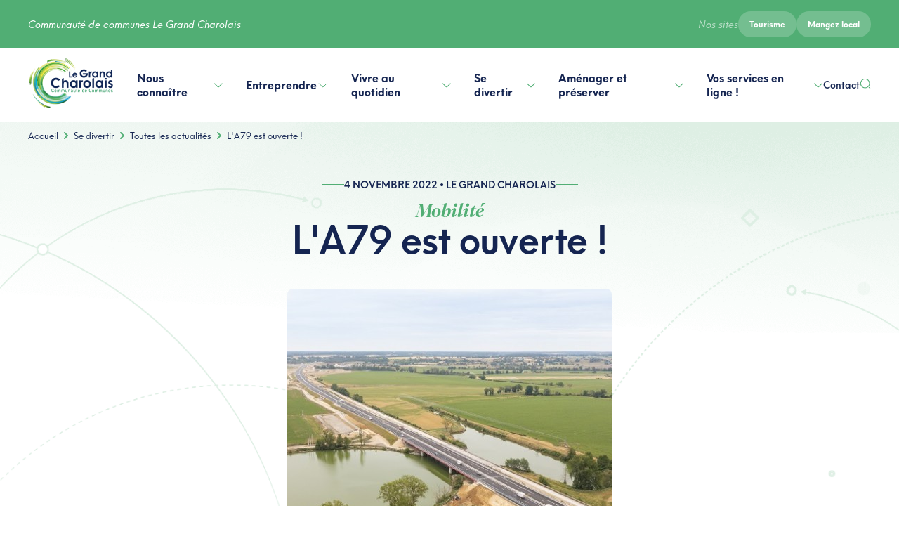

--- FILE ---
content_type: text/html; charset=UTF-8
request_url: https://www.legrandcharolais.fr/toutes-les-actualites/l-a79-est-ouverte-04-11-2022.html
body_size: 7376
content:
<!DOCTYPE html>
<html lang="fr">
<head>
	<base href="https://www.legrandcharolais.fr/" />
	<title>Toutes les actualités - Communauté de communes Le Grand Charolais</title>
	<meta name="description" content=" 88 km de 2 x 2 voies. Plus de 100 ponts rénovés ou construits. 6 aires de repos et 1 aire de service. " />
	<meta name="keywords" content="paiement, ouest, service, schema, flux, montet, trajet, montbeugny, libre, ci-dessus, peage, site, chaque, toutes, inscription, telepeage, badge, automatique, regler, comment" />
	
	
	
	<meta charset="utf-8" />
	<meta property="og:title" content="Toutes les actualités" />
  <meta property="og:description" content=" 88 km de 2 x 2 voies. Plus de 100 ponts rénovés ou construits. 6 aires de repos et 1 aire de service. " />
  <meta property="og:image" content="https://www.legrandcharolais.fr/image-rs/a79-1.jpg" />
  <meta property="og:image:width" content="1200" />
  <meta property="og:image:height" content="627" />
	
	<link href="init.css?referer=dG91dGVzLWxlcy1hY3R1YWxpdGVz" rel="stylesheet" type="text/css" media="all" />
	
	<link href="swiper-bundle.min.css?referer=dG91dGVzLWxlcy1hY3R1YWxpdGVz" rel="stylesheet" type="text/css" media="all" />
	
	<link href="ccgc.css?referer=dG91dGVzLWxlcy1hY3R1YWxpdGVz" rel="stylesheet" type="text/css" media="all" />
	
	<link href="menu.css?referer=dG91dGVzLWxlcy1hY3R1YWxpdGVz" rel="stylesheet" type="text/css" media="all" />
	
	<link href="cmx.css?referer=dG91dGVzLWxlcy1hY3R1YWxpdGVz" rel="stylesheet" type="text/css" media="all" />
	
	<link href="nexslide.css?referer=dG91dGVzLWxlcy1hY3R1YWxpdGVz" rel="stylesheet" type="text/css" media="all" />
	
	<link href="leaflet.css?referer=dG91dGVzLWxlcy1hY3R1YWxpdGVz" rel="stylesheet" type="text/css" media="all" />
	
	<link href="markercluster.css?referer=dG91dGVzLWxlcy1hY3R1YWxpdGVz" rel="stylesheet" type="text/css" media="all" />
	
	<link href="markercluster-default.css?referer=dG91dGVzLWxlcy1hY3R1YWxpdGVz" rel="stylesheet" type="text/css" media="all" />
	
	<link href="fil_ariane.css?referer=dG91dGVzLWxlcy1hY3R1YWxpdGVz" rel="stylesheet" type="text/css" media="all" />
	
	<link href="lang.css?referer=dG91dGVzLWxlcy1hY3R1YWxpdGVz" rel="stylesheet" type="text/css" media="all" />
	
	<link href="news.css?referer=dG91dGVzLWxlcy1hY3R1YWxpdGVz" rel="stylesheet" type="text/css" media="all" />
	
	<link href="cmx_contenu.css?referer=dG91dGVzLWxlcy1hY3R1YWxpdGVz" rel="stylesheet" type="text/css" media="all" />
	
	<link href="cmx_editeur.css?referer=dG91dGVzLWxlcy1hY3R1YWxpdGVz" rel="stylesheet" type="text/css" media="all" />
	
	<meta content="width=device-width, initial-scale=1.0, maximum-scale=1.0, user-scalable=0" name="viewport" />
	<link rel="stylesheet" media="screen and (max-width: 767px)" href="style320.css" type="text/css" />
	<link rel="stylesheet" media="screen and (min-width: 768px) and (max-width: 1023px)" href="style768.css" type="text/css" />
	<link rel="stylesheet" media="screen and (min-width: 1024px) and (max-width: 1279px)" href="style1024.css" type="text/css" />
	<link rel="stylesheet" media="screen and (min-width: 1280px)" href="style1280.css" type="text/css" />
	<link href="print.css" rel="stylesheet" type="text/css" media="print" />
	
	
	<script type="text/javascript" src="swiper-bundle.min.js?referer=dG91dGVzLWxlcy1hY3R1YWxpdGVz"></script>
	
	<script type="text/javascript" src="fct.js?referer=dG91dGVzLWxlcy1hY3R1YWxpdGVz"></script>
	
	<script type="text/javascript" src="mailto.js?referer=dG91dGVzLWxlcy1hY3R1YWxpdGVz"></script>
	
	<script type="text/javascript" src="class.js?referer=dG91dGVzLWxlcy1hY3R1YWxpdGVz"></script>
	
	<script type="text/javascript" src="preload_images.js?referer=dG91dGVzLWxlcy1hY3R1YWxpdGVz"></script>
	
	<script type="text/javascript" src="slide_smartphone.js?referer=dG91dGVzLWxlcy1hY3R1YWxpdGVz"></script>
	
	<script type="text/javascript" src="menu.js?referer=dG91dGVzLWxlcy1hY3R1YWxpdGVz"></script>
	
	<script type="text/javascript" src="nexslide.js?referer=dG91dGVzLWxlcy1hY3R1YWxpdGVz"></script>
	
	<script type="text/javascript" src="opacity.js?referer=dG91dGVzLWxlcy1hY3R1YWxpdGVz"></script>
	
	<script type="text/javascript" src="leaflet.js?referer=dG91dGVzLWxlcy1hY3R1YWxpdGVz"></script>
	
	<script type="text/javascript" src="leaflet-markercluster.js?referer=dG91dGVzLWxlcy1hY3R1YWxpdGVz"></script>
	
	
	<link rel="icon" type="image/png" href="deco/favicon.png" />
	
	<script type="application/ld+json">
	{
	  "@context": "http://schema.org",
	  "@type": "BreadcrumbList",
	  "itemListElement": [{
	    "@type": "ListItem",
	    "position": 1,
	    "item": {
	      "@id": "https://www.legrandcharolais.fr/",
	      "name": "Accueil"
	    }
	  },{
	    "@type": "ListItem",
	    "position": 2,
	    "item": {
	      "@id": "https://www.legrandcharolais.fr/toutes-les-actualites.html",
	      "name": "Toutes les actualités"
	    }
	  },{
	    "@type": "ListItem",
	    "position": 3,
	    "item": {
	      "@id": "https://www.legrandcharolais.fr/toutes-les-actualites/l-a79-est-ouverte-04-11-2022.html",
	      "name": "L'A79 est ouverte !"
	    }
	  }]
	}
	</script>
	
	
	<!-- Global site tag (gtag.js) - Google Analytics -->
	<script async src="https://www.googletagmanager.com/gtag/js?id=G-BSFXH9GZF9"></script>
	<script>
	  window.dataLayer = window.dataLayer || [];
	  function gtag(){dataLayer.push(arguments);}
	  gtag('js', new Date());
	
	  gtag('config', 'G-BSFXH9GZF9');
	</script> 
	
	
</head>
<body class="page" onload="
	mel2_onload();
	nexslide_onload();
	preload_images();
	slide_smartphone_onload();
	
	
	
">
	<div id="cache_page"></div>
	<div id="cache_page_front"></div>
	<div id="cache_page_sans_menu_admin"></div>
	
	<div id="main" class="page page_detail_news">

	<header id="entete">
		<div class="haut">
			<div class="contenu_utile">
				
				<h4>Communauté de communes Le Grand Charolais</h4>
				<div class="nos_sites">
	<span>Nos sites</span>
	<a href="http://tourisme.legrandcharolais.fr/" target="_blank">Tourisme</a>
	<a href="https://tourisme.legrandcharolais.fr/manger-local.html" target="_blank">Mangez local</a>
</div>
			</div>
		</div>
		<div id="entete_menu">
			<div class="entete_menu_utile contenu_utile">
				<div class="logo_menu">
					<a href="https://www.legrandcharolais.fr/" class="logo"><img src="deco/logo-entete.png" alt="Communauté de communes Le Grand Charolais" title="Communauté de communes Le Grand Charolais" /></a>
					<span class="menu_btn_ouvre" onclick="menu_ouvre()"><svg width="24" height="24" fill="none" xmlns="http://www.w3.org/2000/svg">
    <path d="M3 7h18M3 12h18M3 17h18" stroke="#152551" stroke-width="1.594" stroke-linecap="round"/>
</svg>
</span>
					<span class="menu_btn_ferme" onclick="menu_ferme()"><svg width="24" height="24" fill="none" xmlns="http://www.w3.org/2000/svg">
    <path d="M12 22c5.5 0 10-4.5 10-10S17.5 2 12 2 2 6.5 2 12s4.5 10 10 10zM9.17 14.83l5.66-5.66M14.83 14.83 9.17 9.17" stroke="#152551" stroke-width="1.594" stroke-linecap="round" stroke-linejoin="round"/>
</svg>
</span>
					<nav id="menu">
	<ul>
		
		<li class=" pere avec_sous_menu">
			<a href="#" onclick="montre_sous_menu(this);return false;" id="menu_nous-connaitre">
				Nous connaître<svg width="17" height="16" fill="none" xmlns="http://www.w3.org/2000/svg">
    <path d="m14.098 5.967-4.346 4.346a1.324 1.324 0 0 1-1.867 0L3.538 5.967" stroke="#51ae74" stroke-miterlimit="10" stroke-linecap="round" stroke-linejoin="round"/>
</svg>

				<span class="triangle"><svg width="16" height="8" viewBox="0 0 16 8" fill="none" xmlns="http://www.w3.org/2000/svg">
<path d="M6.58579 1.41421L0 8H16L9.41421 1.41421C8.63317 0.633165 7.36684 0.633164 6.58579 1.41421Z" fill="white"/>
</svg>
</span>
			</a>
			
			<div class="bloc_sous_menu">
				<span class="rubrique" onclick="ferme_sous_menu_320()"><svg width="17" height="16" fill="none" xmlns="http://www.w3.org/2000/svg">
    <path d="m14.098 5.967-4.346 4.346a1.324 1.324 0 0 1-1.867 0L3.538 5.967" stroke="#51ae74" stroke-miterlimit="10" stroke-linecap="round" stroke-linejoin="round"/>
</svg>
Nous connaître</span>
				<ul>
					
					<li class="">
						<a href="le-territoire.html"><svg width="24" height="24" fill="none" xmlns="http://www.w3.org/2000/svg">
    <path d="M12 22c5.523 0 10-4.477 10-10S17.523 2 12 2 2 6.477 2 12s4.477 10 10 10z" fill="#2C92C9"/>
    <path d="M8.5 12h6M12.5 15l3-3-3-3" stroke="#fff" stroke-width="1.5" stroke-linecap="round" stroke-linejoin="round"/>
</svg>
<span>Le territoire</span></a>
						
						<ul>
							
							<li><a href="situation-geographique.html">Situation géographique</a></li>
							
							<li><a href="les-44-communes.html">Les 44 communes</a></li>
							
							<li><a href="les-missions.html">Les missions</a></li>
							
							<li><a href="les-grands-projets.html">Les grands projets</a></li>
							
						</ul>
						
					</li>
					
					<li class="">
						<a href="l-institution.html"><svg width="24" height="24" fill="none" xmlns="http://www.w3.org/2000/svg">
    <path d="M12 22c5.523 0 10-4.477 10-10S17.523 2 12 2 2 6.477 2 12s4.477 10 10 10z" fill="#2C92C9"/>
    <path d="M8.5 12h6M12.5 15l3-3-3-3" stroke="#fff" stroke-width="1.5" stroke-linecap="round" stroke-linejoin="round"/>
</svg>
<span>L'institution</span></a>
						
						<ul>
							
							<li><a href="le-conseil-communautaire.html">Le conseil communautaire</a></li>
							
							<li><a href="le-bureau-executif.html">Le bureau exécutif</a></li>
							
							<li><a href="les-commissions.html">Les commissions</a></li>
							
							<li><a href="publicite-des-actes-et-instances.html">Publicité des actes et Instances</a></li>
							
							<li><a href="les-comptes-rendus-de-conseils.html">Les comptes-rendus de conseils</a></li>
							
							<li><a href="les-services.html">Les services</a></li>
							
							<li><a href="les-rapports-d-activites.html">Les rapports d'activités</a></li>
							
							<li><a href="les-offres-d-emploi.html">Les offres d'emploi</a></li>
							
						</ul>
						
					</li>
					
					<li class="">
						<a href="finances.html"><svg width="24" height="24" fill="none" xmlns="http://www.w3.org/2000/svg">
    <path d="M12 22c5.523 0 10-4.477 10-10S17.523 2 12 2 2 6.477 2 12s4.477 10 10 10z" fill="#2C92C9"/>
    <path d="M8.5 12h6M12.5 15l3-3-3-3" stroke="#fff" stroke-width="1.5" stroke-linecap="round" stroke-linejoin="round"/>
</svg>
<span>Finances</span></a>
						
						<ul>
							
							<li><a href="fiscalite.html">Fiscalité</a></li>
							
							<li><a href="budget.html">Budget</a></li>
							
							<li><a href="subventions-aux-associations.html">Subventions aux associations</a></li>
							
						</ul>
						
					</li>
					
					<li class="">
						<a href="marches-publics.html"><svg width="24" height="24" fill="none" xmlns="http://www.w3.org/2000/svg">
    <path d="M12 22c5.523 0 10-4.477 10-10S17.523 2 12 2 2 6.477 2 12s4.477 10 10 10z" fill="#2C92C9"/>
    <path d="M8.5 12h6M12.5 15l3-3-3-3" stroke="#fff" stroke-width="1.5" stroke-linecap="round" stroke-linejoin="round"/>
</svg>
<span>Marchés publics</span></a>
						
						<ul>
							
							<li><a href="avis-d-appel-a-la-concurrence.html">Consultations en cours</a></li>
							
							<li><a href="marches-attribues.html">Marchés attribués</a></li>
							
						</ul>
						
					</li>
					
					<li class=" dernier">
						<a href="publications.html"><svg width="24" height="24" fill="none" xmlns="http://www.w3.org/2000/svg">
    <path d="M12 22c5.523 0 10-4.477 10-10S17.523 2 12 2 2 6.477 2 12s4.477 10 10 10z" fill="#2C92C9"/>
    <path d="M8.5 12h6M12.5 15l3-3-3-3" stroke="#fff" stroke-width="1.5" stroke-linecap="round" stroke-linejoin="round"/>
</svg>
<span>Publications</span></a>
						
						<ul>
							
							<li><a href="le-mag.html">Le Mag</a></li>
							
							<li><a href="videos.html">Vidéos</a></li>
							
						</ul>
						
					</li>
					
				</ul>
			</div>
			
		</li>
		
		<li class=" pere avec_sous_menu">
			<a href="#" onclick="montre_sous_menu(this);return false;" id="menu_entreprendre">
				Entreprendre<svg width="17" height="16" fill="none" xmlns="http://www.w3.org/2000/svg">
    <path d="m14.098 5.967-4.346 4.346a1.324 1.324 0 0 1-1.867 0L3.538 5.967" stroke="#51ae74" stroke-miterlimit="10" stroke-linecap="round" stroke-linejoin="round"/>
</svg>

				<span class="triangle"><svg width="16" height="8" viewBox="0 0 16 8" fill="none" xmlns="http://www.w3.org/2000/svg">
<path d="M6.58579 1.41421L0 8H16L9.41421 1.41421C8.63317 0.633165 7.36684 0.633164 6.58579 1.41421Z" fill="white"/>
</svg>
</span>
			</a>
			
			<div class="bloc_sous_menu">
				<span class="rubrique" onclick="ferme_sous_menu_320()"><svg width="17" height="16" fill="none" xmlns="http://www.w3.org/2000/svg">
    <path d="m14.098 5.967-4.346 4.346a1.324 1.324 0 0 1-1.867 0L3.538 5.967" stroke="#51ae74" stroke-miterlimit="10" stroke-linecap="round" stroke-linejoin="round"/>
</svg>
Entreprendre</span>
				<ul>
					
					<li class="">
						<a href="les-atouts-du-territoire.html"><svg width="24" height="24" fill="none" xmlns="http://www.w3.org/2000/svg">
    <path d="M12 22c5.523 0 10-4.477 10-10S17.523 2 12 2 2 6.477 2 12s4.477 10 10 10z" fill="#2C92C9"/>
    <path d="M8.5 12h6M12.5 15l3-3-3-3" stroke="#fff" stroke-width="1.5" stroke-linecap="round" stroke-linejoin="round"/>
</svg>
<span>Les atouts du territoire</span></a>
						
					</li>
					
					<li class="">
						<a href="aides-aux-entreprises.html"><svg width="24" height="24" fill="none" xmlns="http://www.w3.org/2000/svg">
    <path d="M12 22c5.523 0 10-4.477 10-10S17.523 2 12 2 2 6.477 2 12s4.477 10 10 10z" fill="#2C92C9"/>
    <path d="M8.5 12h6M12.5 15l3-3-3-3" stroke="#fff" stroke-width="1.5" stroke-linecap="round" stroke-linejoin="round"/>
</svg>
<span>Aides aux entreprises</span></a>
						
					</li>
					
					<li class="">
						<a href="l-immobilier-d-entreprise.html"><svg width="24" height="24" fill="none" xmlns="http://www.w3.org/2000/svg">
    <path d="M12 22c5.523 0 10-4.477 10-10S17.523 2 12 2 2 6.477 2 12s4.477 10 10 10z" fill="#2C92C9"/>
    <path d="M8.5 12h6M12.5 15l3-3-3-3" stroke="#fff" stroke-width="1.5" stroke-linecap="round" stroke-linejoin="round"/>
</svg>
<span>L'immobilier d'entreprise</span></a>
						
					</li>
					
					<li class="">
						<a href="l-accompagnement.html"><svg width="24" height="24" fill="none" xmlns="http://www.w3.org/2000/svg">
    <path d="M12 22c5.523 0 10-4.477 10-10S17.523 2 12 2 2 6.477 2 12s4.477 10 10 10z" fill="#2C92C9"/>
    <path d="M8.5 12h6M12.5 15l3-3-3-3" stroke="#fff" stroke-width="1.5" stroke-linecap="round" stroke-linejoin="round"/>
</svg>
<span>L'accompagnement</span></a>
						
					</li>
					
					<li class=" dernier">
						<a href="raid-entreprise.html"><svg width="24" height="24" fill="none" xmlns="http://www.w3.org/2000/svg">
    <path d="M12 22c5.523 0 10-4.477 10-10S17.523 2 12 2 2 6.477 2 12s4.477 10 10 10z" fill="#2C92C9"/>
    <path d="M8.5 12h6M12.5 15l3-3-3-3" stroke="#fff" stroke-width="1.5" stroke-linecap="round" stroke-linejoin="round"/>
</svg>
<span>Raid Entreprise</span></a>
						
					</li>
					
				</ul>
			</div>
			
		</li>
		
		<li class=" pere avec_sous_menu">
			<a href="#" onclick="montre_sous_menu(this);return false;" id="menu_vivre-au-quotidien">
				Vivre au quotidien<svg width="17" height="16" fill="none" xmlns="http://www.w3.org/2000/svg">
    <path d="m14.098 5.967-4.346 4.346a1.324 1.324 0 0 1-1.867 0L3.538 5.967" stroke="#51ae74" stroke-miterlimit="10" stroke-linecap="round" stroke-linejoin="round"/>
</svg>

				<span class="triangle"><svg width="16" height="8" viewBox="0 0 16 8" fill="none" xmlns="http://www.w3.org/2000/svg">
<path d="M6.58579 1.41421L0 8H16L9.41421 1.41421C8.63317 0.633165 7.36684 0.633164 6.58579 1.41421Z" fill="white"/>
</svg>
</span>
			</a>
			
			<div class="bloc_sous_menu">
				<span class="rubrique" onclick="ferme_sous_menu_320()"><svg width="17" height="16" fill="none" xmlns="http://www.w3.org/2000/svg">
    <path d="m14.098 5.967-4.346 4.346a1.324 1.324 0 0 1-1.867 0L3.538 5.967" stroke="#51ae74" stroke-miterlimit="10" stroke-linecap="round" stroke-linejoin="round"/>
</svg>
Vivre au quotidien</span>
				<ul>
					
					<li class="">
						<a href="petite-enfance.html"><svg width="24" height="24" fill="none" xmlns="http://www.w3.org/2000/svg">
    <path d="M12 22c5.523 0 10-4.477 10-10S17.523 2 12 2 2 6.477 2 12s4.477 10 10 10z" fill="#2C92C9"/>
    <path d="M8.5 12h6M12.5 15l3-3-3-3" stroke="#fff" stroke-width="1.5" stroke-linecap="round" stroke-linejoin="round"/>
</svg>
<span>Petite enfance</span></a>
						
						<ul>
							
							<li><a href="accueil-collectif.html">Accueil collectif</a></li>
							
							<li><a href="accueil-individuel.html">Accueil individuel</a></li>
							
							<li><a href="lieu-d-accueil-enfants-parents.html">Lieu d’Accueil Enfants Parents</a></li>
							
						</ul>
						
					</li>
					
					<li class="">
						<a href="accueils-de-loisirs.html"><svg width="24" height="24" fill="none" xmlns="http://www.w3.org/2000/svg">
    <path d="M12 22c5.523 0 10-4.477 10-10S17.523 2 12 2 2 6.477 2 12s4.477 10 10 10z" fill="#2C92C9"/>
    <path d="M8.5 12h6M12.5 15l3-3-3-3" stroke="#fff" stroke-width="1.5" stroke-linecap="round" stroke-linejoin="round"/>
</svg>
<span>Accueils de loisirs</span></a>
						
						<ul>
							
							<li><a href="alsh-charolles.html">Accueil de loisirs à Charolles</a></li>
							
							<li><a href="alsh-digoin.html">Accueil de loisirs à Digoin</a></li>
							
							<li><a href="alsh-paray-le-monial.html">Accueil de loisirs à Paray-le-Monial</a></li>
							
							<li><a href="mini-camps-d-ete.html">Mini-séjours d'été</a></li>
							
						</ul>
						
					</li>
					
					<li class="">
						<a href="ecole-de-musique.html"><svg width="24" height="24" fill="none" xmlns="http://www.w3.org/2000/svg">
    <path d="M12 22c5.523 0 10-4.477 10-10S17.523 2 12 2 2 6.477 2 12s4.477 10 10 10z" fill="#2C92C9"/>
    <path d="M8.5 12h6M12.5 15l3-3-3-3" stroke="#fff" stroke-width="1.5" stroke-linecap="round" stroke-linejoin="round"/>
</svg>
<span>Conservatoire</span></a>
						
						<ul>
							
							<li><a href="s-initier-et-decouvrir-la-musique.html">S'initier et découvrir la musique (3-7 ans)</a></li>
							
							<li><a href="apprendre-et-pratiquer-un-instrument.html">Apprendre et pratiquer un instrument (7 ans et +)</a></li>
							
							<li><a href="jouer-ensemble.html">Jouer ensemble</a></li>
							
							<li><a href="l-ecole.html">Le Conservatoire Jean Piret</a></li>
							
							<li><a href="l-equipe.html">L'équipe</a></li>
							
							<li><a href="documents-utiles.html">Documents utiles</a></li>
							
						</ul>
						
					</li>
					
					<li class="">
						<a href="action-sociale.html"><svg width="24" height="24" fill="none" xmlns="http://www.w3.org/2000/svg">
    <path d="M12 22c5.523 0 10-4.477 10-10S17.523 2 12 2 2 6.477 2 12s4.477 10 10 10z" fill="#2C92C9"/>
    <path d="M8.5 12h6M12.5 15l3-3-3-3" stroke="#fff" stroke-width="1.5" stroke-linecap="round" stroke-linejoin="round"/>
</svg>
<span>Action sociale</span></a>
						
						<ul>
							
							<li><a href="transport-a-la-demande.html">Transport à la demande</a></li>
							
							<li><a href="accompagnement-vers-le-numerique.html">Accompagnement vers le numérique</a></li>
							
						</ul>
						
					</li>
					
					<li class="">
						<a href="gestion-des-dechets.html"><svg width="24" height="24" fill="none" xmlns="http://www.w3.org/2000/svg">
    <path d="M12 22c5.523 0 10-4.477 10-10S17.523 2 12 2 2 6.477 2 12s4.477 10 10 10z" fill="#2C92C9"/>
    <path d="M8.5 12h6M12.5 15l3-3-3-3" stroke="#fff" stroke-width="1.5" stroke-linecap="round" stroke-linejoin="round"/>
</svg>
<span>Gestion des déchets</span></a>
						
						<ul>
							
							<li><a href="collecte.html">Collecte</a></li>
							
							<li><a href="points-d-apport-volontaire.html">Points d'Apport Volontaire</a></li>
							
							<li><a href="dechetteries.html">Déchetteries</a></li>
							
							<li><a href="nouvelles-consignes-de-tri.html">Nouvelles consignes de tri</a></li>
							
							<li><a href="facturation.html">Facturation</a></li>
							
							<li><a href="votre-kit-compost.html">Kit compost &amp; kit poulailler</a></li>
							
							<li><a href="guide-du-tri.html">Guide du tri</a></li>
							
						</ul>
						
					</li>
					
					<li class=" dernier">
						<a href="assainissement-non-collectif.html"><svg width="24" height="24" fill="none" xmlns="http://www.w3.org/2000/svg">
    <path d="M12 22c5.523 0 10-4.477 10-10S17.523 2 12 2 2 6.477 2 12s4.477 10 10 10z" fill="#2C92C9"/>
    <path d="M8.5 12h6M12.5 15l3-3-3-3" stroke="#fff" stroke-width="1.5" stroke-linecap="round" stroke-linejoin="round"/>
</svg>
<span>Assainissement non collectif</span></a>
						
						<ul>
							
							<li><a href="controle-des-installations.html">Contrôle des installations</a></li>
							
							<li><a href="redevances.html">Redevances</a></li>
							
							<li><a href="vidange.html">Vidanges</a></li>
							
						</ul>
						
					</li>
					
				</ul>
			</div>
			
		</li>
		
		<li class=" pere sel pere_sel avec_sous_menu">
			<a href="#" onclick="montre_sous_menu(this);return false;" id="menu_se-divertir">
				Se divertir<svg width="17" height="16" fill="none" xmlns="http://www.w3.org/2000/svg">
    <path d="m14.098 5.967-4.346 4.346a1.324 1.324 0 0 1-1.867 0L3.538 5.967" stroke="#51ae74" stroke-miterlimit="10" stroke-linecap="round" stroke-linejoin="round"/>
</svg>

				<span class="triangle"><svg width="16" height="8" viewBox="0 0 16 8" fill="none" xmlns="http://www.w3.org/2000/svg">
<path d="M6.58579 1.41421L0 8H16L9.41421 1.41421C8.63317 0.633165 7.36684 0.633164 6.58579 1.41421Z" fill="white"/>
</svg>
</span>
			</a>
			
			<div class="bloc_sous_menu">
				<span class="rubrique" onclick="ferme_sous_menu_320()"><svg width="17" height="16" fill="none" xmlns="http://www.w3.org/2000/svg">
    <path d="m14.098 5.967-4.346 4.346a1.324 1.324 0 0 1-1.867 0L3.538 5.967" stroke="#51ae74" stroke-miterlimit="10" stroke-linecap="round" stroke-linejoin="round"/>
</svg>
Se divertir</span>
				<ul>
					
					<li class=" sel">
						<a href="toutes-les-actualites.html"><svg width="24" height="24" fill="none" xmlns="http://www.w3.org/2000/svg">
    <path d="M12 22c5.523 0 10-4.477 10-10S17.523 2 12 2 2 6.477 2 12s4.477 10 10 10z" fill="#2C92C9"/>
    <path d="M8.5 12h6M12.5 15l3-3-3-3" stroke="#fff" stroke-width="1.5" stroke-linecap="round" stroke-linejoin="round"/>
</svg>
<span>Toutes les actualités</span></a>
						
					</li>
					
					<li class="">
						<a href="piscines.html"><svg width="24" height="24" fill="none" xmlns="http://www.w3.org/2000/svg">
    <path d="M12 22c5.523 0 10-4.477 10-10S17.523 2 12 2 2 6.477 2 12s4.477 10 10 10z" fill="#2C92C9"/>
    <path d="M8.5 12h6M12.5 15l3-3-3-3" stroke="#fff" stroke-width="1.5" stroke-linecap="round" stroke-linejoin="round"/>
</svg>
<span>Piscines</span></a>
						
						<ul>
							
							<li><a href="bassin-couvert.html">Piscine couverte</a></li>
							
							<li><a href="piscines-d-ete.html">Piscines d'été</a></li>
							
							<li><a href="les-activites-aquatiques.html">Les activités aquatiques</a></li>
							
						</ul>
						
					</li>
					
					<li class="">
						<a href="ludotheque.html"><svg width="24" height="24" fill="none" xmlns="http://www.w3.org/2000/svg">
    <path d="M12 22c5.523 0 10-4.477 10-10S17.523 2 12 2 2 6.477 2 12s4.477 10 10 10z" fill="#2C92C9"/>
    <path d="M8.5 12h6M12.5 15l3-3-3-3" stroke="#fff" stroke-width="1.5" stroke-linecap="round" stroke-linejoin="round"/>
</svg>
<span>Ludothèque</span></a>
						
					</li>
					
					<li class="">
						<a href="multisports.html"><svg width="24" height="24" fill="none" xmlns="http://www.w3.org/2000/svg">
    <path d="M12 22c5.523 0 10-4.477 10-10S17.523 2 12 2 2 6.477 2 12s4.477 10 10 10z" fill="#2C92C9"/>
    <path d="M8.5 12h6M12.5 15l3-3-3-3" stroke="#fff" stroke-width="1.5" stroke-linecap="round" stroke-linejoin="round"/>
</svg>
<span>Multisports</span></a>
						
					</li>
					
					<li class=" dernier">
						<a href="raid-in-charolais.html"><svg width="24" height="24" fill="none" xmlns="http://www.w3.org/2000/svg">
    <path d="M12 22c5.523 0 10-4.477 10-10S17.523 2 12 2 2 6.477 2 12s4.477 10 10 10z" fill="#2C92C9"/>
    <path d="M8.5 12h6M12.5 15l3-3-3-3" stroke="#fff" stroke-width="1.5" stroke-linecap="round" stroke-linejoin="round"/>
</svg>
<span>Raid in Charolais</span></a>
						
					</li>
					
				</ul>
			</div>
			
		</li>
		
		<li class=" pere avec_sous_menu">
			<a href="#" onclick="montre_sous_menu(this);return false;" id="menu_amenager-et-preserver">
				Aménager et préserver<svg width="17" height="16" fill="none" xmlns="http://www.w3.org/2000/svg">
    <path d="m14.098 5.967-4.346 4.346a1.324 1.324 0 0 1-1.867 0L3.538 5.967" stroke="#51ae74" stroke-miterlimit="10" stroke-linecap="round" stroke-linejoin="round"/>
</svg>

				<span class="triangle"><svg width="16" height="8" viewBox="0 0 16 8" fill="none" xmlns="http://www.w3.org/2000/svg">
<path d="M6.58579 1.41421L0 8H16L9.41421 1.41421C8.63317 0.633165 7.36684 0.633164 6.58579 1.41421Z" fill="white"/>
</svg>
</span>
			</a>
			
			<div class="bloc_sous_menu">
				<span class="rubrique" onclick="ferme_sous_menu_320()"><svg width="17" height="16" fill="none" xmlns="http://www.w3.org/2000/svg">
    <path d="m14.098 5.967-4.346 4.346a1.324 1.324 0 0 1-1.867 0L3.538 5.967" stroke="#51ae74" stroke-miterlimit="10" stroke-linecap="round" stroke-linejoin="round"/>
</svg>
Aménager et préserver</span>
				<ul>
					
					<li class="">
						<a href="habitat.html"><svg width="24" height="24" fill="none" xmlns="http://www.w3.org/2000/svg">
    <path d="M12 22c5.523 0 10-4.477 10-10S17.523 2 12 2 2 6.477 2 12s4.477 10 10 10z" fill="#2C92C9"/>
    <path d="M8.5 12h6M12.5 15l3-3-3-3" stroke="#fff" stroke-width="1.5" stroke-linecap="round" stroke-linejoin="round"/>
</svg>
<span>Habitat</span></a>
						
						<ul>
							
							<li><a href="france-renov.html">France Rénov'</a></li>
							
							<li><a href="opah.html">OPAH</a></li>
							
						</ul>
						
					</li>
					
					<li class="">
						<a href="mobilite.html"><svg width="24" height="24" fill="none" xmlns="http://www.w3.org/2000/svg">
    <path d="M12 22c5.523 0 10-4.477 10-10S17.523 2 12 2 2 6.477 2 12s4.477 10 10 10z" fill="#2C92C9"/>
    <path d="M8.5 12h6M12.5 15l3-3-3-3" stroke="#fff" stroke-width="1.5" stroke-linecap="round" stroke-linejoin="round"/>
</svg>
<span>Mobilité</span></a>
						
						<ul>
							
							<li><a href="voirie.html">Voirie</a></li>
							
							<li><a href="deplacements-doux.html">Déplacements doux</a></li>
							
							<li><a href="transports-urbains.html">Transports urbains</a></li>
							
							<li><a href="covoiturage.html">Covoiturage</a></li>
							
							<li><a href="transport-forestier.html">Transport forestier</a></li>
							
						</ul>
						
					</li>
					
					<li class="">
						<a href="habitat-urbanisme.html"><svg width="24" height="24" fill="none" xmlns="http://www.w3.org/2000/svg">
    <path d="M12 22c5.523 0 10-4.477 10-10S17.523 2 12 2 2 6.477 2 12s4.477 10 10 10z" fill="#2C92C9"/>
    <path d="M8.5 12h6M12.5 15l3-3-3-3" stroke="#fff" stroke-width="1.5" stroke-linecap="round" stroke-linejoin="round"/>
</svg>
<span>Urbanisme</span></a>
						
						<ul>
							
							<li><a href="plui-.html">Plan local d'urbanisme intercommunal</a></li>
							
							<li><a href="plu-et-cartes-communales-.html">Documents d'urbanisme communaux</a></li>
							
							<li><a href="rapport-triennal-d-artificialisation-des-sols.html">Rapport triennal d’artificialisation des sols</a></li>
							
						</ul>
						
					</li>
					
					<li class="">
						<a href="valorisation-des-voies-navigables.html"><svg width="24" height="24" fill="none" xmlns="http://www.w3.org/2000/svg">
    <path d="M12 22c5.523 0 10-4.477 10-10S17.523 2 12 2 2 6.477 2 12s4.477 10 10 10z" fill="#2C92C9"/>
    <path d="M8.5 12h6M12.5 15l3-3-3-3" stroke="#fff" stroke-width="1.5" stroke-linecap="round" stroke-linejoin="round"/>
</svg>
<span>Valorisation des voies navigables</span></a>
						
					</li>
					
					<li class="">
						<a href="climat.html"><svg width="24" height="24" fill="none" xmlns="http://www.w3.org/2000/svg">
    <path d="M12 22c5.523 0 10-4.477 10-10S17.523 2 12 2 2 6.477 2 12s4.477 10 10 10z" fill="#2C92C9"/>
    <path d="M8.5 12h6M12.5 15l3-3-3-3" stroke="#fff" stroke-width="1.5" stroke-linecap="round" stroke-linejoin="round"/>
</svg>
<span>Climat</span></a>
						
					</li>
					
					<li class=" dernier">
						<a href="infos-travaux.html"><svg width="24" height="24" fill="none" xmlns="http://www.w3.org/2000/svg">
    <path d="M12 22c5.523 0 10-4.477 10-10S17.523 2 12 2 2 6.477 2 12s4.477 10 10 10z" fill="#2C92C9"/>
    <path d="M8.5 12h6M12.5 15l3-3-3-3" stroke="#fff" stroke-width="1.5" stroke-linecap="round" stroke-linejoin="round"/>
</svg>
<span>Infos travaux</span></a>
						
					</li>
					
				</ul>
			</div>
			
		</li>
		
		<li class=" dernier">
			<a href="vos-services-en-ligne.html" id="menu_vos-services-en-ligne">
				Vos services en ligne !<svg width="17" height="16" fill="none" xmlns="http://www.w3.org/2000/svg">
    <path d="m14.098 5.967-4.346 4.346a1.324 1.324 0 0 1-1.867 0L3.538 5.967" stroke="#51ae74" stroke-miterlimit="10" stroke-linecap="round" stroke-linejoin="round"/>
</svg>

				<span class="triangle"><svg width="16" height="8" viewBox="0 0 16 8" fill="none" xmlns="http://www.w3.org/2000/svg">
<path d="M6.58579 1.41421L0 8H16L9.41421 1.41421C8.63317 0.633165 7.36684 0.633164 6.58579 1.41421Z" fill="white"/>
</svg>
</span>
			</a>
			
		</li>
		
	</ul>
	<ul class="acces_direct">
	<li><a href="toutes-les-actualites.html"><svg width="16" height="16" fill="none" xmlns="http://www.w3.org/2000/svg">
    <path d="M6 14.667h4c3.333 0 4.667-1.333 4.667-4.667V6c0-3.333-1.334-4.667-4.667-4.667H6C2.667 1.333 1.333 2.667 1.333 6v4c0 3.334 1.334 4.667 4.667 4.667z" stroke="#51AE74" stroke-linecap="round" stroke-linejoin="round"/>
    <path d="M7.16 10.354 9.507 8 7.16 5.647" stroke="#51AE74" stroke-linecap="round" stroke-linejoin="round"/>
</svg>
Actualités</a></li>
	<li><a href="http://tourisme.legrandcharolais.fr/actualites.html" target="_blank"><svg width="16" height="16" fill="none" xmlns="http://www.w3.org/2000/svg">
    <path d="M6 14.667h4c3.333 0 4.667-1.333 4.667-4.667V6c0-3.333-1.334-4.667-4.667-4.667H6C2.667 1.333 1.333 2.667 1.333 6v4c0 3.334 1.334 4.667 4.667 4.667z" stroke="#51AE74" stroke-linecap="round" stroke-linejoin="round"/>
    <path d="M7.16 10.354 9.507 8 7.16 5.647" stroke="#51AE74" stroke-linecap="round" stroke-linejoin="round"/>
</svg>
Agenda</a></li>
	<li><a href="contact.html"><svg width="16" height="16" fill="none" xmlns="http://www.w3.org/2000/svg">
    <path d="M6 14.667h4c3.333 0 4.667-1.333 4.667-4.667V6c0-3.333-1.334-4.667-4.667-4.667H6C2.667 1.333 1.333 2.667 1.333 6v4c0 3.334 1.334 4.667 4.667 4.667z" stroke="#51AE74" stroke-linecap="round" stroke-linejoin="round"/>
    <path d="M7.16 10.354 9.507 8 7.16 5.647" stroke="#51AE74" stroke-linecap="round" stroke-linejoin="round"/>
</svg>
Nous contacter</a></li>
</ul>
	<div class="nos_sites">
	<span>Nos sites</span>
	<a href="http://tourisme.legrandcharolais.fr/" target="_blank">Tourisme</a>
	<a href="https://tourisme.legrandcharolais.fr/manger-local.html" target="_blank">Mangez local</a>
</div>
</nav>
				</div>
				<div class="contact_recherche">
					<a href="contact.html">Contact</a>
					<span class="btn_recherche" onclick="recherche_aff();"><svg width="16" height="16" fill="none" xmlns="http://www.w3.org/2000/svg">
    <path d="M7.667 14a6.333 6.333 0 1 0 0-12.667 6.333 6.333 0 0 0 0 12.667zM14.667 14.667l-1.334-1.334" stroke="#51ae74" stroke-width="1.063" stroke-linecap="round" stroke-linejoin="round"/>
</svg>
</span>
				</div>
			</div>
		</div>
		<form method="get" action="recherche.html" id="moteur_recherche">
	<span onclick="recherche_cache();" class="btn_fermer"><svg xmlns="http://www.w3.org/2000/svg" width="40" height="40" viewBox="0 0 40 40">
	<circle cx="20" cy="20" r="20" fill="#0f2454"/>
	<path fill="#FFF" d="M20 10c.552 0 1 .448 1 1v8h8c.552 0 1 .448 1 1s-.448 1-1 1h-8v8c0 .552-.448 1-1 1s-1-.448-1-1v-8h-8c-.552 0-1-.448-1-1s.448-1 1-1h8v-8c0-.552.448-1 1-1z" transform="translate(-20 -56) translate(20 56) rotate(45 20 20)"/>
</svg>
</span>
	<input type="text" name="motsclefs" id="motsclefs" class="text" value="" placeholder="Que recherchez-vous ?"/>
	<input type="submit" value="" class="submit"/>
</form>
	</header>

	<section id="corps">
		

<header class="entete_corps">
	<div class="bloc_fil_ariane">
	<ul id="fil_ariane" class="contenu_utile">
		<li><a href="https://www.legrandcharolais.fr/">Accueil</a></li>
		
		<li><svg width="6" height="10" fill="none" xmlns="http://www.w3.org/2000/svg">
    <path fill-rule="evenodd" clip-rule="evenodd" d="M1.707.293A1 1 0 0 0 .293 1.707L3.586 5 .293 8.293a1 1 0 0 0 1.414 1.414l4-4a1 1 0 0 0 0-1.414l-4-4z" fill="#51AE74"/>
</svg>
Se divertir</li>
		
		<li><svg width="6" height="10" fill="none" xmlns="http://www.w3.org/2000/svg">
    <path fill-rule="evenodd" clip-rule="evenodd" d="M1.707.293A1 1 0 0 0 .293 1.707L3.586 5 .293 8.293a1 1 0 0 0 1.414 1.414l4-4a1 1 0 0 0 0-1.414l-4-4z" fill="#51AE74"/>
</svg>
<a href="toutes-les-actualites.html">Toutes les actualités</a></li>
		
		<li><svg width="6" height="10" fill="none" xmlns="http://www.w3.org/2000/svg">
    <path fill-rule="evenodd" clip-rule="evenodd" d="M1.707.293A1 1 0 0 0 .293 1.707L3.586 5 .293 8.293a1 1 0 0 0 1.414 1.414l4-4a1 1 0 0 0 0-1.414l-4-4z" fill="#51AE74"/>
</svg>
L'A79 est ouverte !</li>
		
	</ul>
</div>
	
	
	<h4><hr />4 novembre 2022&nbsp;&bull;&nbsp;Le Grand Charolais<hr /></h4>
	<h3>Mobilité</h3>
	<h1>L'A79 est ouverte !</h1>
	
</header>


<section class="section news contenu_utile">
	<article>
		<img src="news/image/detail/a79-4.jpg" alt="L'A79 est ouverte !" />
		<p>Après 2 ans de travaux, la RN79 devient une autoroute entre Sazeret (03) et Digoin (71).</p>
	</article>
</section><section class="section section_1col">

	<div id="cmx_contenu">
	
<article class="bloc bloc_gauche">
	

	
		

		
			
				<h2><hr />L'A79 entre Sazeret et Digoin</h2>
				<div class="img_plus_texte">
					
					
					
					
					
					
					
					<div class="colonne">
			
	
					
					<h3>En chiffres</h3>
					
					<ul class="cmx_editeur"><li>88 km de 2 x 2 voies.</li><li>Plus de 100 ponts rénovés ou construits.</li><li>6 aires de repos et 1 aire de service.</li></ul>
					
		
			
						
		
						
						
												
		
						
		
						
		
						
						
					</div>
					
					
					
					
				</div>
			
		
	

	
</article>

<article class="bloc bloc_haut bloc_haut_avec_images">
	

	
		

		
			
				<h2><hr />Péage en flux libre</h2>
				<div class="img_plus_texte">
					
					
					
					
					
<ul class="images" id="liste_images_1041">
	
	<li class="sel">
	
	
	
	<img src="image-large/a79-1.jpg" alt="A79 1" title="A79 1" />
	
	
	
	</li>
	
</ul>

					
					
					<div class="colonne">
			
	
					
					<h3>Un nouveau système de péage sans barrière</h3>
					
					<p>Il y a 3 sections à péage en flux libre payantes le long de l'A79, matérialisée en bleu dans le schéma ci-dessus : <br />Le Montet Ouest/ Le Montet Est Montbeugny Ouest/ Montbeugny EstMolinet Ouest/ Molinet Est <br /><br />Les deux zones avec gratuité de circulation sont situées entre Cressanges et Toulon sur Allier et entre Thiel sur Acolin et Dompierre-sur-Besbre pour les trajets du quotidien, matérialisées en jaune dans le schéma ci-dessus.</p>
					
		
			
						
		
						
						
												
		
						
		
						
		
						
						
					</div>
					
					
					
					
				</div>
			
		
	

	
</article>

<article class="bloc bloc_gauche bloc_gauche_avec_images">
	

	
		

		
			
				<h2><hr />Comment régler mon trajet ?</h2>
				<div class="img_plus_texte">
					
<ul class="images" id="liste_images_1042">
	
	<li class="sel">
	
	
	
	<img src="image/paiementcarre.jpg" alt="Paiementcarre" title="Paiementcarre" />
	
	
	
	</li>
	
</ul>

					
					
					
					
					
					
					<div class="colonne">
			
	
					
					<h3>4 moyens de paiement pour régler</h3>
					
					<p><strong>Paiement automatique : </strong><br />1. Le badge télépéage<br />2. L'inscription plaque<br /><br /><strong>Paiement à chaque trajet :<br /></strong>3. Paiement sur le site de paiement<br />4. Paiement sur les bornes de paiement<br /> <br />Pour plus d'informations sur les moyens de paiement, <a target="_blank" href="https://paiement.aliae.com/fr/quels-sont-les-moyens-de-paiement-pour-regler-mon-trajet-en-flux-libre--8310394478509599828">cliquez-ici.</a></p>
					
		
			
						
		
						
						
												
		
						
		
						
		
						
						
					</div>
					
					
					
					
				</div>
			
		
	

	
</article>

<article class="bloc bloc_droite bloc_droite_avec_images">
	

	
		

		
			
				<h2><hr />Une question ?</h2>
				<div class="img_plus_texte">
					
					
					
<ul class="images" id="liste_images_1043">
	
	<li class="sel">
	
	
	
	<img src="image-petite/a79-3.jpg" alt="A79 3" title="A79 3" />
	
	
	
	</li>
	
</ul>

					
					
					
					
					<div class="colonne">
			
	
					
					
					
					<p><span style="color:#51ae74"><strong>Contactez directement le service client de l'autoroute :</strong></span><br /></p><ul class="cmx_editeur"><li>0 806 005 005 (service gratuit + prix d'un appel).<br />Du lundi au samedi de 8h à 19h</li><li><span style="color:#152551"><a target="_blank" href="www.autoroute-a79.fr/">www.autoroute-a79.fr/</a></span></li></ul>
					
		
			
						
		
						
						
												
		
						
		
						
		
						
						
					</div>
					
					
					
					
				</div>
			
		
	

	
</article>


	</div>

</section>
	</section>
	
	<footer id="pied">
		<div class="haut contenu_utile">
			<div class="logo_adresse">
				<img src="deco/logo.png" alt="Communauté de communes Le Grand Charolais" class="logo_pied"/>
				<div class="adresse">
					<p><strong>Le Grand Charolais</strong><br />32 rue Louis Desrichard <br />
71600 PARAY-LE-MONIAL</p>
					<a href="https://www.facebook.com/Le-Grand-Charolais-2278032155741553" target="_blank"><svg width="25" height="25" fill="none" xmlns="http://www.w3.org/2000/svg">
    <g clip-path="url(#a)">
        <path d="M22.766.967H1.416C.682.967.09 1.559.09 2.29v21.351c0 .732.592 1.325 1.324 1.325H12.91v-9.294H9.78v-3.621h3.13V9.377c0-3.099 1.893-4.785 4.659-4.785 1.324 0 2.463.096 2.794.141v3.24h-1.92c-1.5 0-1.792.72-1.792 1.77v2.31h3.585l-.465 3.63h-3.12v9.284h6.115c.732 0 1.325-.593 1.325-1.325V2.292c0-.733-.593-1.325-1.325-1.325z" fill="#152551"/>
    </g>
    <defs>
        <clipPath id="a">
            <path fill="#fff" transform="translate(.09 .967)" d="M0 0h24v24H0z"/>
        </clipPath>
    </defs>
</svg>
</a>
				</div>
			</div>
			<div class="infos_contacts">
				<a href="tel:09 71 16 95 95" class="telephone">09 71 16 95 95</a>
				<a href="contact.html" class="lien_contact">Contact</a>
				<p>Ouverture du lundi au vendredi, de 9h à 12h et de 13h30 à 16h30 <br />
(sauf jours fériés)</p>
			</div>
		</div>
		<div class="bas">
			<div class="contenu_utile">
				<div class="pied_arbo">
					<div class="pied_arbo_secondaire">
						<ul class="acces_direct">
	<li><a href="toutes-les-actualites.html"><svg width="16" height="16" fill="none" xmlns="http://www.w3.org/2000/svg">
    <path d="M6 14.667h4c3.333 0 4.667-1.333 4.667-4.667V6c0-3.333-1.334-4.667-4.667-4.667H6C2.667 1.333 1.333 2.667 1.333 6v4c0 3.334 1.334 4.667 4.667 4.667z" stroke="#51AE74" stroke-linecap="round" stroke-linejoin="round"/>
    <path d="M7.16 10.354 9.507 8 7.16 5.647" stroke="#51AE74" stroke-linecap="round" stroke-linejoin="round"/>
</svg>
Actualités</a></li>
	<li><a href="http://tourisme.legrandcharolais.fr/actualites.html" target="_blank"><svg width="16" height="16" fill="none" xmlns="http://www.w3.org/2000/svg">
    <path d="M6 14.667h4c3.333 0 4.667-1.333 4.667-4.667V6c0-3.333-1.334-4.667-4.667-4.667H6C2.667 1.333 1.333 2.667 1.333 6v4c0 3.334 1.334 4.667 4.667 4.667z" stroke="#51AE74" stroke-linecap="round" stroke-linejoin="round"/>
    <path d="M7.16 10.354 9.507 8 7.16 5.647" stroke="#51AE74" stroke-linecap="round" stroke-linejoin="round"/>
</svg>
Agenda</a></li>
	<li><a href="contact.html"><svg width="16" height="16" fill="none" xmlns="http://www.w3.org/2000/svg">
    <path d="M6 14.667h4c3.333 0 4.667-1.333 4.667-4.667V6c0-3.333-1.334-4.667-4.667-4.667H6C2.667 1.333 1.333 2.667 1.333 6v4c0 3.334 1.334 4.667 4.667 4.667z" stroke="#51AE74" stroke-linecap="round" stroke-linejoin="round"/>
    <path d="M7.16 10.354 9.507 8 7.16 5.647" stroke="#51AE74" stroke-linecap="round" stroke-linejoin="round"/>
</svg>
Nous contacter</a></li>
</ul>
					</div>
					<div class="pied_arbo_principale">
						<ul>
							
							<li>
								<a href="#" class="avec_sous_menu" onclick="if(hasClass(this.parentNode,'ouvert')){delClass(this.parentNode,'ouvert')}else{addClass(this.parentNode,'ouvert')}return false;">Nous connaître</a>
								
								<ul>
									
									<li><a href="le-territoire.html">Le territoire</a></li>
									
									<li><a href="l-institution.html">L'institution</a></li>
									
									<li><a href="finances.html">Finances</a></li>
									
									<li><a href="marches-publics.html">Marchés publics</a></li>
									
									<li><a href="publications.html">Publications</a></li>
									
								</ul>
								
							</li>
							
							<li>
								<a href="#" class="avec_sous_menu" onclick="if(hasClass(this.parentNode,'ouvert')){delClass(this.parentNode,'ouvert')}else{addClass(this.parentNode,'ouvert')}return false;">Entreprendre</a>
								
								<ul>
									
									<li><a href="les-atouts-du-territoire.html">Les atouts du territoire</a></li>
									
									<li><a href="aides-aux-entreprises.html">Aides aux entreprises</a></li>
									
									<li><a href="l-immobilier-d-entreprise.html">L'immobilier d'entreprise</a></li>
									
									<li><a href="l-accompagnement.html">L'accompagnement</a></li>
									
									<li><a href="raid-entreprise.html">Raid Entreprise</a></li>
									
								</ul>
								
							</li>
							
							<li>
								<a href="#" class="avec_sous_menu" onclick="if(hasClass(this.parentNode,'ouvert')){delClass(this.parentNode,'ouvert')}else{addClass(this.parentNode,'ouvert')}return false;">Vivre au quotidien</a>
								
								<ul>
									
									<li><a href="petite-enfance.html">Petite enfance</a></li>
									
									<li><a href="accueils-de-loisirs.html">Accueils de loisirs</a></li>
									
									<li><a href="ecole-de-musique.html">Conservatoire</a></li>
									
									<li><a href="action-sociale.html">Action sociale</a></li>
									
									<li><a href="gestion-des-dechets.html">Gestion des déchets</a></li>
									
									<li><a href="assainissement-non-collectif.html">Assainissement non collectif</a></li>
									
								</ul>
								
							</li>
							
							<li>
								<a href="#" class="avec_sous_menu" onclick="if(hasClass(this.parentNode,'ouvert')){delClass(this.parentNode,'ouvert')}else{addClass(this.parentNode,'ouvert')}return false;">Se divertir</a>
								
								<ul>
									
									<li><a href="toutes-les-actualites.html">Toutes les actualités</a></li>
									
									<li><a href="piscines.html">Piscines</a></li>
									
									<li><a href="ludotheque.html">Ludothèque</a></li>
									
									<li><a href="multisports.html">Multisports</a></li>
									
									<li><a href="raid-in-charolais.html">Raid in Charolais</a></li>
									
								</ul>
								
							</li>
							
							<li>
								<a href="#" class="avec_sous_menu" onclick="if(hasClass(this.parentNode,'ouvert')){delClass(this.parentNode,'ouvert')}else{addClass(this.parentNode,'ouvert')}return false;">Aménager et préserver</a>
								
								<ul>
									
									<li><a href="habitat.html">Habitat</a></li>
									
									<li><a href="mobilite.html">Mobilité</a></li>
									
									<li><a href="habitat-urbanisme.html">Urbanisme</a></li>
									
									<li><a href="valorisation-des-voies-navigables.html">Valorisation des voies navigables</a></li>
									
									<li><a href="climat.html">Climat</a></li>
									
									<li><a href="infos-travaux.html">Infos travaux</a></li>
									
								</ul>
								
							</li>
							
							<li>
								<a href="vos-services-en-ligne.html">Vos services en ligne !</a>
								
							</li>
							
						</ul>
					</div>
				</div>
				<div class="menu_pied">
					<span class="copyright">© 2021 - Communauté de communes Le Grand Charolais</span>
					
<nav>
	<ul>
		
		<li class=" premier"><span class="puce"></span><a href="credits.html">Crédits</a></li>
		
		<li class=""><span class="puce"></span><a href="mentions-legales.html">Mentions légales</a></li>
		
		<li class="dernier "><span class="puce"></span><a href="plan-du-site.html">Plan du site</a></li>
		
	</ul>
</nav>

				</div>
			</div>
		</div>
	</footer>
	
</div>


	<div id="responsive_palier"></div>
	
	
</body>
</html>


--- FILE ---
content_type: text/css;charset=UTF-8
request_url: https://www.legrandcharolais.fr/init.css?referer=dG91dGVzLWxlcy1hY3R1YWxpdGVz
body_size: 1126
content:
/* UTF-8 à jamais */
/* ---- Général --- */
@font-face {
	font-family:"NeueHansKendrick-Light";
	src:url('font/NeueHansKendrick-Light.woff2') format('woff2'),url('font/NeueHansKendrick-Light.woff') format('woff');
}
@font-face {
	font-family:"NeueHansKendrick-Regular";
	src:url('font/NeueHansKendrick-Regular.woff2') format('woff2'),url('font/NeueHansKendrick-Regular.woff') format('woff');
}
@font-face {
	font-family:"NeueHansKendrick-Medium";
	src:url('font/NeueHansKendrick-Medium.woff2') format('woff2'),url('font/NeueHansKendrick-Medium.woff') format('woff');
}
@font-face {
	font-family:"NeueHansKendrick-SemiBold";
	src:url('font/NeueHansKendrick-SemiBold.woff2') format('woff2'),url('font/NeueHansKendrick-SemiBold.woff') format('woff');
}
@font-face {
	font-family:"NeueHansKendrick-Bold";
	src:url('font/NeueHansKendrick-Bold.woff2') format('woff2'),url('font/NeueHansKendrick-Bold.woff') format('woff');
}
@font-face {
	font-family:"NeueHansKendrick-ExtraBold";
	src:url('font/NeueHansKendrick-ExtraBold.woff2') format('woff2'),url('font/NeueHansKendrick-ExtraBold.woff') format('woff');
}
@font-face {
	font-family:"NeueHansKendrick-Italic";
	src:url('font/NeueHansKendrick-Italic.woff2') format('woff2'),url('font/NeueHansKendrick-Italic.woff') format('woff');
}
@font-face {
	font-family:"NeueHansKendrick-SemiBoldItalic";
	src:url('font/NeueHansKendrick-SemiBoldItalic.woff2') format('woff2'),url('font/NeueHansKendrick-SemiBoldItalic.woff') format('woff');
}
@font-face {
	font-family:"MixtaEssSharpItBold";
	src:url('font/MixtaEssSharpItBold.woff2') format('woff2'),url('font/MixtaEssSharpItBold.woff') format('woff');
}
body{
	margin:0;
	padding:0;
	color:#152551;
	background-color:#fff;
	-webkit-text-size-adjust:none;
}
body.no_scroll{
	overflow:hidden;
}
body,input,textarea,select{
	font-family:"NeueHansKendrick-Regular",Arial;

/* polices SAFE
	font-family:Arial, Helvetica, sans-serif;
	font-family:Arial Black, Gadget, sans-serif;
	font-family:Comic Sans MS, cursive;
	font-family:Courier New, monospace;
	font-family:Georgia, serif;
	font-family:Impact, Charcoal, sans-serif;
	font-family:Lucida Console, Monaco, monospace;
	font-family:Lucida Sans Unicode, Lucida Grande, sans-serif;
	font-family:Palatino Linotype, Book Antiqua, Palatino, serif;
	font-family:Tahoma, Geneva, sans-serif;
	font-family:Times New Roman, Times, serif;
	font-family:Trebuchet MS, sans-serif;
	font-family:Verdana, Geneva, sans-serif;
	font-family:Symbol;
	font-family:Webdings;
	font-family:Wingdings, Zapf Dingbats;
	font-family:MS Sans Serif, Geneva, sans-serif;
	font-family:MS Serif, New York, serif;
*/

	font-size:16px;
}
h1,h2,h3,h4,h5,h6,p{
	margin:0;
	padding:0;
	font-size:1em;
	font-weight:normal;
}
input:focus,
textarea:focus,
select:focus{
	outline:none;
}
p{
	margin:1em 0;
}
ul,li{
	margin:0;
	padding:0;
	list-style-type:none;
}
a{
	color:#152551;
}
a img{
	border:0;
}
a:hover{
	outline:none;
	color:#152551;
}
hr{
	border:0;
	margin:0;
	padding:0;
	text-align:left;
}

select{
	-webkit-appearance:none;
	-moz-appearance:none;
	appearance:none;
	border:0;
}
select::-ms-expand{
	display:none; /* hiding IE11 arrow */
}
[type="checkbox"],
[type="radio"]{
	-webkit-appearance:none;
	-moz-appearance:none;
  appearance: none;
  background-color:#fff;
  outline:0;
  margin:0;
  box-shadow:inset 0 0 0 1px #51ae74;
}
[type="checkbox"]::-ms-check,
[type="radio"]::-ms-check{
    display: none;
}

section,article,aside,footer,header,nav,hgroup{
	display:block;
}
#formulaire_contact_form .ne_pas_remplir{
	display:none;
}
div#cache_page,
div#cache_page_front,
div#cache_page_sans_menu_admin{
	position:fixed;
	top:0;
	left:0;
	width:100%;
	height:100%;
	z-index:103;
	background:rgba(255,255,255,0.6);
	display:none;
}
div#cache_page_sans_menu_admin{
	z-index:99;
}
div#cache_page_front{
	background:rgba(0,0,0,0.5);
	z-index:22;
}
div#cache_page.sel,
div#cache_page_front.sel,
div#cache_page_sans_menu_admin.sel{
	display:block;
}
#responsive_palier{
	position:fixed;
	bottom:0;
	left:0;
}

--- FILE ---
content_type: text/css;charset=UTF-8
request_url: https://www.legrandcharolais.fr/ccgc.css?referer=dG91dGVzLWxlcy1hY3R1YWxpdGVz
body_size: 1476
content:
/* UTF-8 à jamais */
.contenu_utile{
	width:1280px;
}
#entete{
	position:relative;
}
#entete .haut{
	height:69px;
	background-color:#51ae74;
}
#entete .haut .contenu_utile{
	display:-webkit-box;display:-moz-box;display:-ms-flexbox;display:-moz-flex;display:-webkit-flex;display:flex;
	-webkit-justify-content:space-between;-ms-justify-content:space-between;justify-content:space-between;
	align-items:center;
	height:100%;
}
#entete .haut h4{
	font-family:"NeueHansKendrick-Italic";
	font-size:0.88em;
	color:#fff;
}
#entete .haut .nos_sites{
	display:-webkit-box;display:-moz-box;display:-ms-flexbox;display:-moz-flex;display:-webkit-flex;display:flex;
	align-items:center;
	gap:8px;
}
#entete .haut .nos_sites span{
	font-family:"NeueHansKendrick-Italic";
	font-size:0.88em;
	color:rgba(255, 255, 255, 0.6);
}
#entete .haut .nos_sites a{
	text-decoration:none;
	height:37px;
	line-height:37px;
	padding:0 16px;
	border-radius:24px;
  background-color:rgba(255, 255, 255, 0.2);
  font-family:"NeueHansKendrick-Bold";
  color:#fff;
  font-size:0.75em;
}
#entete #entete_menu{
	position:relative;
	z-index:4;
	background:#fff;
	height:104px;
}
#entete #entete_menu .entete_menu_utile{
	display:-webkit-box;display:-moz-box;display:-ms-flexbox;display:-moz-flex;display:-webkit-flex;display:flex;
	align-items:center;
	-webkit-justify-content:space-between;-ms-justify-content:space-between;justify-content:space-between;
	height:100%;
}
#offline{
	position:absolute;
	top:18px;
	left:calc(50% - 100px);
}
#offline a{
	display:-webkit-box;display:-moz-box;display:-ms-flexbox;display:-moz-flex;display:-webkit-flex;display:flex;
	height:32px;
  line-height:32px;
  border-radius:56px;
  background-color:#fff;
  padding:0 20px;
  text-decoration:none;
  font-family:"NeueHansKendrick-SemiBold";
  font-size:0.88em;
}
#entete #entete_menu .entete_menu_utile .logo_menu{
	display:-webkit-box;display:-moz-box;display:-ms-flexbox;display:-moz-flex;display:-webkit-flex;display:flex;
	align-items:center;
	gap:32px;
}
#entete #entete_menu .entete_menu_utile .btn_recherche{
	cursor:pointer;
}
#entete #entete_menu .entete_menu_utile .contact_recherche{
	display:-webkit-box;display:-moz-box;display:-ms-flexbox;display:-moz-flex;display:-webkit-flex;display:flex;
	align-items:center;
	gap:32px;
}
#entete #entete_menu .entete_menu_utile .contact_recherche a{
	text-decoration:none;
	font-family:"NeueHansKendrick-Medium";
	font-size:0.88em;
}
#moteur_recherche{
	position:fixed;
	top:calc(50% - 28px);
	left:calc(50% - 320px);
	z-index:23;
	display:none;
	-webkit-flex-flow:row nowrap;-ms-flex-flow:row nowrap;flex-flow:row nowrap;
}
#moteur_recherche.sel{
	display:-webkit-box;display:-moz-box;display:-ms-flexbox;display:-moz-flex;display:-webkit-flex;display:flex;
}
#moteur_recherche .text{
	width:592px;
  height:56px;
  border-bottom-left-radius:30px;
  border-top-left-radius:30px;
  border:0;
  background-color:#fff;
  padding:0 32px;
  color:rgba(19, 39, 86, 1);
}
#moteur_recherche .submit{
	width:48px;
  height:56px;
  border-bottom-right-radius:30px;
  border-top-right-radius:30px;
  background:url('svg/loupe.svg') center left no-repeat #fff;
  border:0;
}
#moteur_recherche .btn_fermer{
	position:absolute;
	top:8px;
	right:-50px;
	cursor:pointer;
}
#pied{
	border-top:1px solid #ddeee4;
}
#pied .haut{
	display:-webkit-box;display:-moz-box;display:-ms-flexbox;display:-moz-flex;display:-webkit-flex;display:flex;
	-webkit-justify-content:space-between;-ms-justify-content:space-between;justify-content:space-between;
	align-items:center;
	height:216px;
}
#pied .haut .logo_pied{
	margin-left:70px;
}
#pied .haut .logo_adresse{
	display:-webkit-box;display:-moz-box;display:-ms-flexbox;display:-moz-flex;display:-webkit-flex;display:flex;
	align-items:center;
}
#pied .haut .adresse{
	border-left:1px solid #f2f5fc;
	margin-left:32px;
	padding-left:32px;
	font-size:0.88em;
}
#pied .haut .adresse p{
	margin:0;
	line-height:1.71;
	margin-bottom:8px;
}
#pied .haut .infos_contacts{
	display:-webkit-box;display:-moz-box;display:-ms-flexbox;display:-moz-flex;display:-webkit-flex;display:flex;
	-webkit-justify-content:space-between;-ms-justify-content:space-between;justify-content:space-between;
	-webkit-flex-flow:row wrap;-ms-flex-flow:row wrap;flex-flow:row wrap;
	width:400px;
}
#pied .haut .infos_contacts a{
	width:192px;
	height:56px;
	line-height:56px;
	text-decoration:none;
	font-family:"NeueHansKendrick-Bold";
	text-align:center;
	border-radius:56px;
  background-color:#51ae74;
  color:#fff;
}
#pied .haut .infos_contacts a.telephone{
	border:solid 1px #51ae74;
	width:190px;
	height:54px;
	line-height:54px;
  background-color:transparent;
  color:#152551;
}
#pied .haut .infos_contacts p{
	font-size:0.75em;
  line-height:1.33;
  text-align:center;
  color:rgba(19,39,86,0.6);
  width:100%;
  margin:12px 0 0;
}
#pied .bas{
	background-color:#152551;
	padding-top:80px;
	padding-bottom:40px;
}
.pied_arbo{
	display:-webkit-box;display:-moz-box;display:-ms-flexbox;display:-moz-flex;display:-webkit-flex;display:flex;
	-webkit-justify-content:space-between;-ms-justify-content:space-between;justify-content:space-between;
}
.pied_arbo .pied_arbo_secondaire{
	margin-left:70px;
	width:208px;
}
.pied_arbo .pied_arbo_secondaire ul li{
	margin-bottom:32px;
}
.pied_arbo .pied_arbo_secondaire ul li a{
	font-family:"NeueHansKendrick-SemiBold";
	line-height:1.13;
	color:#fff;
	text-decoration:none;
	display:-webkit-box;display:-moz-box;display:-ms-flexbox;display:-moz-flex;display:-webkit-flex;display:flex;
	align-items:center;
	gap:8px;
}
.pied_arbo .pied_arbo_principale{
	border-left:1px solid rgba(255, 255, 255, 0.2);
}
.pied_arbo .pied_arbo_principale ul{
	column-count:4;
	padding-left:70px;
	width:850px;
}
.pied_arbo .pied_arbo_principale ul li{
	margin-bottom:24px;
	break-inside:avoid;
}
.pied_arbo .pied_arbo_principale ul li a{
	font-family:"NeueHansKendrick-Bold";
	color:#fff;
	text-decoration:none;
}
.pied_arbo .pied_arbo_principale ul ul{
	height:auto;
	width:auto;
	-webkit-flex-flow:column nowrap;-ms-flex-flow:column nowrap;flex-flow:column nowrap;
	margin-top:24px;
	column-count:auto;
	break-inside:avoid;
	padding-left:0;
}
.pied_arbo .pied_arbo_principale ul li li{
	margin-bottom:12px;
}
.pied_arbo .pied_arbo_principale ul li li a{
	font-size:0.81em;
  line-height:1.23;
  color:rgba(255, 255, 255, 0.6);
}
#pied .bas .menu_pied{
	display:-webkit-box;display:-moz-box;display:-ms-flexbox;display:-moz-flex;display:-webkit-flex;display:flex;
	-webkit-justify-content:center;-ms-justify-content:center;justify-content:center;
	margin-top:32px;
}
#pied .bas .menu_pied .copyright{
	font-size:0.88em;
	color:rgba(255, 255, 255, 0.6);
	line-height:1.29;
}
#pied .bas .menu_pied ul{
	display:-webkit-box;display:-moz-box;display:-ms-flexbox;display:-moz-flex;display:-webkit-flex;display:flex;
}
#pied .bas .menu_pied ul li{
	display:-webkit-box;display:-moz-box;display:-ms-flexbox;display:-moz-flex;display:-webkit-flex;display:flex;
	align-items:center;
}
#pied .bas .menu_pied ul li span{
	width:5px;
	height:5px;
	border-radius:5px;
	background-color:#51ae74;
	margin:0 8px;
}
#pied .bas .menu_pied ul li a{
	font-size:0.88em;
	color:#fff;
	line-height:1.29;
	text-decoration:none;
}
.page #corps .recherche h1{
	padding-top:40px;
}
#moteur_recherche_resultats{
	width:960px;
	margin:40px auto;
}
#moteur_recherche_resultats li{
	margin-top:16px;
	box-shadow:inset 0 -1px 0 0 rgba(0, 0, 0, 0.1);
	padding-bottom:16px;
}
#moteur_recherche_resultats li a{
	text-decoration:none;
}
#moteur_recherche_resultats li h2{
	font-size:1.5em;
	line-height:1.23;	
}
#moteur_recherche_resultats li p{
	margin:16px 0 0 0;
	line-height:1.2;
}
.page_offline{
	padding:40px 0;
}
.page_offline p{
	text-align:center;
}

--- FILE ---
content_type: text/css;charset=UTF-8
request_url: https://www.legrandcharolais.fr/menu.css?referer=dG91dGVzLWxlcy1hY3R1YWxpdGVz
body_size: 882
content:
/* UTF-8 à jamais */
/*--------- A GARDER ---------*/
.menu_btn_ouvre,
.menu_btn_ferme{
	position:absolute;
	top:18px;
	left:16px;
	cursor:pointer;
	display:none;
	width:40px;
	height:40px;
	-webkit-justify-content:center;-ms-justify-content:center;justify-content:center;
	align-items:center;
	border-radius:8px;
}
.menu_btn_ouvre{
	background-color:#ddeee4;
}
.menu_btn_ouvre svg .element_change_couleur,
.menu_btn_ferme svg .element_change_couleur{
	fill:#52bee0;
}
/*---------------------------*/
#menu ul{
	display:-webkit-box;display:-moz-box;display:-ms-flexbox;display:-moz-flex;display:-webkit-flex;display:flex;
	align-items:center;
	border-left:1px solid #ddeee4;
	height:56px;
}
#menu ul li{
	padding-left:32px;
	height:100%;
	display:-webkit-box;display:-moz-box;display:-ms-flexbox;display:-moz-flex;display:-webkit-flex;display:flex;
	align-items:center;
}
#menu ul li a{
	text-decoration:none;
	font-family:"NeueHansKendrick-Bold";
	display:-webkit-box;display:-moz-box;display:-ms-flexbox;display:-moz-flex;display:-webkit-flex;display:flex;
	align-items:center;
	gap:8px;
	position:relative;
}
#menu ul li a .triangle{
	position:absolute;
	top:22px;
	left:0;
	display:none;
}
/*
#menu ul.aff_sous_menu_actif li a.aff_menu svg path{
	stroke:#152551;
	fill:#152551;
}
*/
#menu ul.aff_sous_menu_actif li a.aff_menu .triangle{
	display:block;
}
#menu ul.aff_sous_menu_actif li a.aff_menu .triangle svg path{
	stroke:#152551;
	fill:#152551;
}
#menu ul .bloc_sous_menu{
	position:absolute;
	top:80px;
	left:calc(50% - 550px);
	width:1140px;
  margin:0;
  border-radius:8px;
  box-shadow:0 16px 32px 0 rgba(0, 0, 0, 0.16);
  background:url('svg/menu-fond.svg') bottom left no-repeat #fff;
  z-index:104;
	display:none;
	min-height:250px;
	padding-bottom:64px;
/*display:-webkit-box;display:-moz-box;display:-ms-flexbox;display:-moz-flex;display:-webkit-flex;display:flex;*/
}
#menu ul .bloc_sous_menu.sel{
	display:-webkit-box;display:-moz-box;display:-ms-flexbox;display:-moz-flex;display:-webkit-flex;display:flex;
}
#menu ul .bloc_sous_menu .rubrique{
	margin:64px;
	width:398px;
	font-size:2.5em;
	font-family:"NeueHansKendrick-Medium";
}
#menu ul .bloc_sous_menu .rubrique svg{
	display:none;
}
#menu ul .bloc_sous_menu ul{
	display:block;
	column-count:2;
	margin-top:64px;
	width:460px;
	height:auto;
	border-left:0;
}
#menu ul .bloc_sous_menu ul li{
	margin-bottom:16px;
	break-inside:avoid;
	padding-left:0;
	height:auto;
	display:block;
}
#menu ul .bloc_sous_menu ul li a{
	text-decoration:none;
	font-family:"NeueHansKendrick-Medium";
	color:#152551;
	display:-webkit-box;display:-moz-box;display:-ms-flexbox;display:-moz-flex;display:-webkit-flex;display:flex;
	align-items:flex-start;
	gap:8px;
	width:230px;
}
#menu ul .bloc_sous_menu ul li span{
	width:184px;
	margin-top:2px;
}
#menu ul .bloc_sous_menu ul ul{
	display:-webkit-box;display:-moz-box;display:-ms-flexbox;display:-moz-flex;display:-webkit-flex;display:flex;
	-webkit-flex-flow:column nowrap;-ms-flex-flow:column nowrap;flex-flow:column nowrap;
	column-count:1;
	margin-top:10px;
	width:auto;
	margin-left:32px;
}
#menu ul .bloc_sous_menu ul ul li{
	margin-bottom:8px;
}
#menu ul .bloc_sous_menu ul ul li a{
	font-family:"NeueHansKendrick-Light";
	font-size:0.88em;
	width:188px;
}
#menu .acces_direct,
#menu .nos_sites{
	display:none;
}

--- FILE ---
content_type: text/css;charset=UTF-8
request_url: https://www.legrandcharolais.fr/cmx.css?referer=dG91dGVzLWxlcy1hY3R1YWxpdGVz
body_size: 607
content:
/* UTF-8 à jamais */
.contenu_utile{
	margin:0 auto;
}
#corps{
	background:url('deco/entete-corps-fond.png') top center no-repeat;
	background-size:100% auto;
}
#corps .entete_corps{
	display:-webkit-box;display:-moz-box;display:-ms-flexbox;display:-moz-flex;display:-webkit-flex;display:flex;
	-webkit-flex-flow:column nowrap;-ms-flex-flow:column nowrap;flex-flow:column nowrap;
	gap:10px;
	padding-bottom:40px;
}
.page #corps .entete_corps h3{
	font-family:"MixtaEssSharpItBold";
	font-size:1.75em;
	color:#51ae74;
	line-height: 0.86;
  text-align:center;
  width:760px;
  margin:40px auto 0;
}
.page #corps h1{
	font-family:"NeueHansKendrick-SemiBold";
	font-size:3.375em;
	color:#152551;
	line-height:1.11;
  letter-spacing:-0.6px;
  text-align:center;
  width:760px;
  margin:0 auto;
}
.page #corps .entete_corps p{
	font-family:"NeueHansKendrick-Medium";
	font-size:1.13em;
	line-height: 1.44;
  text-align: center;
	width:760px;
  margin:0 auto;
}
.page #pied{
	clear:both;
}
/* ==== Sections === */
.section{
	clear:both;
}
/* ---- 1 colonnes --- */
.section_1col{
	width:960px;
	margin:0 auto;
}
.section_1col #cmx_contenu{
	width:100%;
}
/* ---- 2 colonnes --- */
.section_2col{
	float:left;
	width:100%;
	margin-bottom:20px;
}
.section_2col #cmx_contenu{
	width:576px;
	float:right;
}
.section_2col #cmx_encart{
	width:238px;
	padding-right:60px;
	text-align:right;
	float:left;
}
/* ---- 3 colonnes --- */
.cmx_3col{
	width:278px;
	padding-right:20px;
	float:left;
}
.cmx_3col.gauche{
}
.cmx_3col.centre{
}
.cmx_3col.droite{
	width:278px;
	padding-right:0;
}
/* ---- contact --- */
p.err_form_contact{
	color:#ff0000;
	font-weight:bold;
}

--- FILE ---
content_type: text/css;charset=UTF-8
request_url: https://www.legrandcharolais.fr/nexslide.css?referer=dG91dGVzLWxlcy1hY3R1YWxpdGVz
body_size: 331
content:
/* UTF-8 à jamais */
.nexslide{
	position:relative;
	width:437px;
	height:328px;
	overflow:hidden;
}
.nexslide ul{
	margin:0;
	padding:0;
	list-style-type:none;
	width:999999px;
	height:328px;
	position:absolute;
	top:0;
	left:0;
}
.nexslide li{
	margin:0;
	padding:0;
	float:left;
	width:437px;
	height:328px;
	position:relative;
	overflow:hidden;
}
.nexslide li img{
	margin:0 auto;
	padding:0;
	display:block;
}
.nexslide li span{
	zoom:1;
	background-color:#000;
	opacity:1;filter:alpha(opacity=100);
	
	display:block;
	width:100%;
	position:absolute;
	bottom:0;
	left:0;
}
/*.nexslide li:hover span{
	display:none;
}*/
#cmx_contenu article.bloc .nexslide li span p{
	margin:0;
	padding:0;
	padding:1em 3em;
	color:#fff;
	font-weight:bold;
}
.nexslide a{
	color:#000;
}
.nexslide a.prec{
	position:absolute;
	bottom:1em;
	left:1em;
}
.nexslide a.suiv{
	position:absolute;
	bottom:1em;
	right:1em;
}

--- FILE ---
content_type: text/css;charset=UTF-8
request_url: https://www.legrandcharolais.fr/markercluster.css?referer=dG91dGVzLWxlcy1hY3R1YWxpdGVz
body_size: 314
content:
/* UTF-8 à jamais */
.leaflet-cluster-anim .leaflet-marker-icon, .leaflet-cluster-anim .leaflet-marker-shadow {
	-webkit-transition: -webkit-transform 0.3s ease-out, opacity 0.3s ease-in;-moz-transition: -webkit-transform 0.3s ease-out, opacity 0.3s ease-in;-webkit-transition: -webkit-transform 0.3s ease-out, opacity 0.3s ease-in;-o-transition: -webkit-transform 0.3s ease-out, opacity 0.3s ease-in;
	-moz-transition: -moz-transform 0.3s ease-out, opacity 0.3s ease-in;-moz-transition: -moz-transform 0.3s ease-out, opacity 0.3s ease-in;-webkit-transition: -moz-transform 0.3s ease-out, opacity 0.3s ease-in;-o-transition: -moz-transform 0.3s ease-out, opacity 0.3s ease-in;
	-o-transition: -o-transform 0.3s ease-out, opacity 0.3s ease-in;-moz-transition: -o-transform 0.3s ease-out, opacity 0.3s ease-in;-webkit-transition: -o-transform 0.3s ease-out, opacity 0.3s ease-in;-o-transition: -o-transform 0.3s ease-out, opacity 0.3s ease-in;
	transition:transform 0.3s ease-out, opacity 0.3s ease-in;-moz-transform 0.3s ease-out, opacity 0.3s ease-in;-webkit-transform 0.3s ease-out, opacity 0.3s ease-in;-o-transform 0.3s ease-out, opacity 0.3s ease-in;-moz-transition:transform 0.3s ease-out, opacity 0.3s ease-in;-moz-transform 0.3s ease-out, opacity 0.3s ease-in;-webkit-transform 0.3s ease-out, opacity 0.3s ease-in;-o-transform 0.3s ease-out, opacity 0.3s ease-in;-webkit-transition:transform 0.3s ease-out, opacity 0.3s ease-in;-moz-transform 0.3s ease-out, opacity 0.3s ease-in;-webkit-transform 0.3s ease-out, opacity 0.3s ease-in;-o-transform 0.3s ease-out, opacity 0.3s ease-in;-o-transition:transform 0.3s ease-out, opacity 0.3s ease-in;-moz-transform 0.3s ease-out, opacity 0.3s ease-in;-webkit-transform 0.3s ease-out, opacity 0.3s ease-in;-o-transform 0.3s ease-out, opacity 0.3s ease-in;
}

.leaflet-cluster-spider-leg {
	/* stroke-dashoffset (duration and function) should match with leaflet-marker-icon transform in order to track it exactly */
	-webkit-transition: -webkit-stroke-dashoffset 0.3s ease-out, -webkit-stroke-opacity 0.3s ease-in;-moz-transition: -webkit-stroke-dashoffset 0.3s ease-out, -webkit-stroke-opacity 0.3s ease-in;-webkit-transition: -webkit-stroke-dashoffset 0.3s ease-out, -webkit-stroke-opacity 0.3s ease-in;-o-transition: -webkit-stroke-dashoffset 0.3s ease-out, -webkit-stroke-opacity 0.3s ease-in;
	-moz-transition: -moz-stroke-dashoffset 0.3s ease-out, -moz-stroke-opacity 0.3s ease-in;-moz-transition: -moz-stroke-dashoffset 0.3s ease-out, -moz-stroke-opacity 0.3s ease-in;-webkit-transition: -moz-stroke-dashoffset 0.3s ease-out, -moz-stroke-opacity 0.3s ease-in;-o-transition: -moz-stroke-dashoffset 0.3s ease-out, -moz-stroke-opacity 0.3s ease-in;
	-o-transition: -o-stroke-dashoffset 0.3s ease-out, -o-stroke-opacity 0.3s ease-in;-moz-transition: -o-stroke-dashoffset 0.3s ease-out, -o-stroke-opacity 0.3s ease-in;-webkit-transition: -o-stroke-dashoffset 0.3s ease-out, -o-stroke-opacity 0.3s ease-in;-o-transition: -o-stroke-dashoffset 0.3s ease-out, -o-stroke-opacity 0.3s ease-in;
	transition: stroke-dashoffset 0.3s ease-out, stroke-opacity 0.3s ease-in;-moz-transition: stroke-dashoffset 0.3s ease-out, stroke-opacity 0.3s ease-in;-webkit-transition: stroke-dashoffset 0.3s ease-out, stroke-opacity 0.3s ease-in;-o-transition: stroke-dashoffset 0.3s ease-out, stroke-opacity 0.3s ease-in;
}


--- FILE ---
content_type: text/css;charset=UTF-8
request_url: https://www.legrandcharolais.fr/markercluster-default.css?referer=dG91dGVzLWxlcy1hY3R1YWxpdGVz
body_size: 344
content:
/* UTF-8 à jamais */
.marker-cluster-small,
.marker-cluster-medium,
.marker-cluster-large{
	background-color:rgba(19, 39, 86, 0.3);
}
.marker-cluster-small div,
.marker-cluster-medium div,
.marker-cluster-large div{
	background-color:#152551;
}

	/* IE 6-8 fallback colors */
.leaflet-oldie .marker-cluster-small,
.leaflet-oldie .marker-cluster-medium,
.leaflet-oldie .marker-cluster-large{
	background-color:#fff;
}
.leaflet-oldie .marker-cluster-small div,
.leaflet-oldie .marker-cluster-medium div,
.leaflet-oldie .marker-cluster-large div{
	background-color:#152551;
}

.marker-cluster{
	background-clip: padding-box;
	border-radius:24px;
	display:-webkit-box;display:-moz-box;display:-ms-flexbox;display:-moz-flex;display:-webkit-flex;display:flex;
	align-items:center;
	-webkit-justify-content:center;-ms-justify-content:center;justify-content:center;
}
.marker-cluster div{
	width:24px;
	height:24px;
	text-align:center;
	border-radius:16px;
	color:#fff;
	font-family:"NeueHansKendrick-SemiBold";
	font-size:0.75em;
}
.marker-cluster span{
	line-height:24px;
}

--- FILE ---
content_type: text/css;charset=UTF-8
request_url: https://www.legrandcharolais.fr/fil_ariane.css?referer=dG91dGVzLWxlcy1hY3R1YWxpdGVz
body_size: 174
content:
/* UTF-8 à jamais */
.bloc_fil_ariane{
	border-bottom:1px solid #ddeee4;
	height:40px;
	display:-webkit-box;display:-moz-box;display:-ms-flexbox;display:-moz-flex;display:-webkit-flex;display:flex;
	align-items:center;
}
ul#fil_ariane{
	display:-webkit-box;display:-moz-box;display:-ms-flexbox;display:-moz-flex;display:-webkit-flex;display:flex;
}
ul#fil_ariane li{
	font-size:0.81em;
	display:-webkit-box;display:-moz-box;display:-ms-flexbox;display:-moz-flex;display:-webkit-flex;display:flex;
	align-items:center;
}
ul#fil_ariane li svg{
	margin:0 8px;
}
ul#fil_ariane li a{
	text-decoration:none;
}


--- FILE ---
content_type: text/css;charset=UTF-8
request_url: https://www.legrandcharolais.fr/news.css?referer=dG91dGVzLWxlcy1hY3R1YWxpdGVz
body_size: 568
content:
/* UTF-8 à jamais */
/* ---- Liste de news --- */
.liste_news header{
	display:-webkit-box;display:-moz-box;display:-ms-flexbox;display:-moz-flex;display:-webkit-flex;display:flex;
	-webkit-justify-content:space-between;-ms-justify-content:space-between;justify-content:space-between;
	width:1140px;
	margin:0 auto;
}
.liste_news header form{
	display:-webkit-box;display:-moz-box;display:-ms-flexbox;display:-moz-flex;display:-webkit-flex;display:flex;
	align-items:center;
	gap:16px;
}
.liste_news header select{
  height:56px;
  display:-webkit-box;display:-moz-box;display:-ms-flexbox;display:-moz-flex;display:-webkit-flex;display:flex;
  align-items:center;
  gap:4px;
  border-radius:8px;
  padding:0 40px 0 20px;
  border:0;
  font-family:"NeueHansKendrick-SemiBold";
  color:#152551;
  background:url('svg/fleche-menu.svg') calc(100% - 20px) center no-repeat #f1f8f4;
}
.liste_news header span{
	font-family:"NeueHansKendrick-SemiBold";
	font-size:1.13em;
	line-height:1.56;
  letter-spacing:-0.2px;
}
/* ---- Une news --- */
.page_detail_news .entete_corps h4{
	display:-webkit-box;display:-moz-box;display:-ms-flexbox;display:-moz-flex;display:-webkit-flex;display:flex;
	-webkit-justify-content:center;-ms-justify-content:center;justify-content:center;
	align-items:center;
	gap:12px;
	font-family:"NeueHansKendrick-SemiBold";
	font-size:0.88em;
	text-transform:uppercase;
	margin-top:40px;
}
.page_detail_news  .entete_corps h4 hr{
	border-top:2px solid #51ae74;
	width:32px;
}
.page_detail_news #corps .entete_corps h3{
	margin-top:16px;
}
.news article{
	width:960px;
	margin:0 auto;
	display:-webkit-box;display:-moz-box;display:-ms-flexbox;display:-moz-flex;display:-webkit-flex;display:flex;
	-webkit-flex-flow:column nowrap;-ms-flex-flow:column nowrap;flex-flow:column nowrap;
	align-items:center;
}
.news article img{
	border-radius:8px;
}
.news article p{
	margin:32px 100px 54px;
	font-family:"NeueHansKendrick-Medium";
	font-size:1.13em;
	line-height:1.44;
	text-align:center;
}

--- FILE ---
content_type: text/css;charset=UTF-8
request_url: https://www.legrandcharolais.fr/cmx_contenu.css?referer=dG91dGVzLWxlcy1hY3R1YWxpdGVz
body_size: 1461
content:
/* UTF-8 à jamais */
/* ---- Page de contenu --- */
#cmx_contenu article.bloc{
	margin-bottom:40px;
	width:100%;
}
#cmx_contenu article.bloc h2{
	color:#152551;
	font-size:1.5em;
	text-transform:uppercase;
	font-family:"NeueHansKendrick-ExtraBold";
	line-height: 1.17;
	display:-webkit-box;display:-moz-box;display:-ms-flexbox;display:-moz-flex;display:-webkit-flex;display:flex;
	-webkit-flex-flow:column nowrap;-ms-flex-flow:column nowrap;flex-flow:column nowrap;
	gap:24px;
	margin-bottom:40px;
}
#cmx_contenu article.bloc h2 hr{
	border:0;
	border-top:2px solid #51ae74;
	width:40px;
}
#cmx_contenu article.bloc h2.accordeon{
	text-transform:none;
	font-family:"NeueHansKendrick-SemiBold";
	font-size:1.13em;
	letter-spacing:-0.2px;
	padding:16px 16px 12px;
	background:#f2f5fc;
	border-radius:3px;
	-webkit-flex-flow:row nowrap;-ms-flex-flow:row nowrap;flex-flow:row nowrap;
	-webkit-justify-content:space-between;-ms-justify-content:space-between;justify-content:space-between;
	align-items:center;
	cursor:pointer;
	margin-bottom:0;
}
#cmx_contenu article.bloc h2.accordeon.on svg{
transform:rotate(180deg);-moz-transform:rotate(180deg);-webkit-transform:rotate(180deg);-o-transform:rotate(180deg);
}
#cmx_contenu article.bloc h2.accordeon hr{
	display:none;
}
#cmx_contenu article.bloc h3{
	color:#51ae74;
	font-size:1.25em;
	font-family:"NeueHansKendrick-SemiBold";
	line-height:1.4;
  letter-spacing:-0.2px;
  margin-bottom:12px;
}
#cmx_contenu article.bloc p{
	margin:0;
	line-height: 1.5;
}
#cmx_contenu article.bloc .iframe{
	margin-top:1em;
}
#cmx_contenu article.bloc .iframe iframe{
	width:100%;
}
#cmx_contenu article.bloc .colonne table{
	margin-top:1em;
	width:100%;
}
#cmx_contenu article.bloc .colonne table,
#cmx_contenu article.bloc .colonne table td,
#cmx_contenu article.bloc .colonne table th{
	border-bottom:1px solid #152551;
	border-collapse:collapse;
}
#cmx_contenu article.bloc .colonne table td,
#cmx_contenu article.bloc .colonne table th{
	padding:10px;
	text-align:left;
}
#cmx_contenu article.bloc .colonne table th{
	background-color:#152551;
	color:#fff;
}
#cmx_contenu article.bloc .colonne table td{
	background-color:#fff;
	color:#152551;
}
#cmx_contenu article.bloc ul.documents{
	margin-top:12px;
	border-top:1px solid #cdd9f4;
}
#cmx_contenu article.bloc ul.documents li{
	border-bottom:1px solid #cdd9f4;
}
#cmx_contenu article.bloc ul.documents li a{
	display:-webkit-box;display:-moz-box;display:-ms-flexbox;display:-moz-flex;display:-webkit-flex;display:flex;
	align-items:center;
	gap:4px;
	padding:12px 0;
	text-decoration:none;
}
#cmx_contenu article.bloc ul.liens{
	padding-top:12px;
}
#cmx_contenu article.bloc ul.liens li{
	display:-webkit-box;display:-moz-box;display:-ms-flexbox;display:-moz-flex;display:-webkit-flex;display:flex;
	margin-bottom:8px;
}
#cmx_contenu article.bloc ul.liens li a{
  height:42px;
  line-height:42px;
  border-radius:56px;
  border:solid 1px #51ae74;
  padding:0 20px;
  text-decoration:none;
  font-family:"NeueHansKendrick-SemiBold";
  font-size:0.88em;
}
#cmx_contenu article .img_plus_texte,
#cmx_contenu article .img_plus_texte.accordeon.on{
	display:-webkit-box;display:-moz-box;display:-ms-flexbox;display:-moz-flex;display:-webkit-flex;display:flex;
}
#cmx_contenu article .img_plus_texte.accordeon{
	display:none;
	border:1px solid #f2f5fc;
	padding:24px; 
}
#cmx_contenu article ul.images .legende{
	text-align:right;
	width:100%;
	display:block;
	font-size:0.63em;
	line-height:1.4;
}
#cmx_contenu article ul.images li img{
	border-radius:8px;
}
#cmx_contenu article.bloc_gauche ul.images .legende,
#cmx_contenu article.bloc_galerie ul.images .legende{
	text-align:left;
}
#cmx_contenu article.bloc_galerie ul.images .legende{
	font-size:0.75em;
}
#cmx_contenu article.bloc ul.videos{
	margin-top:12px;
}
/* ---- style haut --- */
#cmx_contenu article.bloc_haut .img_plus_texte{
	-webkit-flex-flow:column nowrap;-ms-flex-flow:column nowrap;flex-flow:column nowrap;
}
#cmx_contenu article.bloc_haut ul.images,
#cmx_contenu article.bloc_haut-newsletter ul.images{
	width:100%;
	margin-bottom:32px;
}
#cmx_contenu article.bloc_haut .colonne{
	margin:0 100px;
}
/* ---- style haut petit --- */
#cmx_contenu article.bloc_haut-petit .img_plus_texte{
	-webkit-flex-flow:column nowrap;-ms-flex-flow:column nowrap;flex-flow:column nowrap;
}
#cmx_contenu article.bloc_haut-petit ul.images{
	width:760px;
	margin:0 auto 32px;
}
#cmx_contenu article.bloc_haut-petit .colonne{
	margin:0 100px;
}
/* ---- style gauche --- */
#cmx_contenu article.bloc_gauche h2{
	margin-left:100px;
	margin-right:100px;
}
#cmx_contenu article.bloc_gauche .img_plus_texte{
	-webkit-flex-flow:row nowrap;-ms-flex-flow:row nowrap;flex-flow:row nowrap;
	margin:0 100px;
	/*width:calc(100% - 200px);*/
}
#cmx_contenu article.bloc_gauche .img_plus_texte .colonne{
	width:100%;
}
#cmx_contenu article.bloc_gauche ul.images,
#cmx_contenu article.bloc_gauche-newsletter ul.images{
}
#cmx_contenu article.bloc_gauche ul.images li,
#cmx_contenu article.bloc_gauche-newsletter ul.images li{
}
#cmx_contenu article.bloc_gauche_avec_images .colonne,
#cmx_contenu article.bloc_gauche-newsletter_avec_images .colonne{
	padding-left:32px;
	width:calc(100% - 364px - 32px);
}
/* ---- style droite --- */
#cmx_contenu article.bloc_droite h2{
	margin-left:100px;
	margin-right:100px;
}
#cmx_contenu article.bloc_droite .img_plus_texte{
	-webkit-flex-flow:row nowrap;-ms-flex-flow:row nowrap;flex-flow:row nowrap;
	margin:0 100px;
}
#cmx_contenu article.bloc_droite .img_plus_texte{
	-webkit-flex-flow:row nowrap;-ms-flex-flow:row nowrap;flex-flow:row nowrap;
}
#cmx_contenu article.bloc_droite ul.images,
#cmx_contenu article.bloc_droite-newsletter ul.images{
-webkit-order:2;-ms-order:2;order:2;
}
#cmx_contenu article.bloc_droite ul.images li,
#cmx_contenu article.bloc_droite-newsletter ul.images li{
}
#cmx_contenu article.bloc_droite_avec_images .colonne,
#cmx_contenu article.bloc_droite-newsletter_avec_images .colonne{
	padding-right:32px;
	width:calc(100% - 280px - 32px);
}
/* ---- style galerie --- */
#cmx_contenu article.bloc_galerie h2{
	margin-left:100px;
	margin-right:100px;
}
#cmx_contenu article.bloc_galerie .img_plus_texte{
	-webkit-flex-flow:row nowrap;-ms-flex-flow:row nowrap;flex-flow:row nowrap;
	margin:0 100px;
}
#cmx_contenu article.bloc_galerie .img_plus_texte{
	-webkit-flex-flow:column nowrap;-ms-flex-flow:column nowrap;flex-flow:column nowrap;
}
#cmx_contenu article.bloc_galerie .colonne{
}
#cmx_contenu article.bloc_galerie ul.images{
	width:100%;
	padding-top:1em;
-webkit-order:2;-ms-order:2;order:2;
	display:-webkit-box;display:-moz-box;display:-ms-flexbox;display:-moz-flex;display:-webkit-flex;display:flex;
	-webkit-flex-flow:row wrap;-ms-flex-flow:row wrap;flex-flow:row wrap;
	gap:8px;
}
#cmx_contenu article.bloc_galerie ul.images li{
	width:120px;
}
/* ---- style diaporama --- */
#cmx_contenu article.bloc_diaporama h2{
	margin-left:100px;
	margin-right:100px;
}
#cmx_contenu article.bloc_diaporama .img_plus_texte{
	-webkit-flex-flow:column nowrap;-ms-flex-flow:column nowrap;flex-flow:column nowrap;
	margin:0 100px;
}
#cmx_contenu article.bloc_diaporama_avec_images .diaporama{
	width:760px;
	position:relative;
}
#cmx_contenu article.bloc_diaporama_avec_images ul.images{
	width:100%;
-webkit-order:2;-ms-order:2;order:2;
	height:448px;
	position:relative;
	margin-top:32px;
}
#cmx_contenu article.bloc_diaporama_avec_images ul.images li{
	position:absolute;
	top:0;
	left:0;
	opacity:0;filter:alpha(opacity=0);
	transition:all 0.3s ease;-moz-transition:all 0.3s ease;-webkit-transition:all 0.3s ease;-o-transition:all 0.3s ease;
}
#cmx_contenu article.bloc_diaporama_avec_images ul.images li.sel{
	opacity:1;filter:alpha(opacity=100);
}
#cmx_contenu article.bloc_diaporama_avec_images ul.liste_image_vignette_diaporama{
	display:-webkit-box;display:-moz-box;display:-ms-flexbox;display:-moz-flex;display:-webkit-flex;display:flex;
	-webkit-flex-flow:row wrap;-ms-flex-flow:row wrap;flex-flow:row wrap;
	gap:12px;
}
#cmx_contenu article.bloc_diaporama_avec_images ul.liste_image_vignette_diaporama li{
	border:2px solid transparent;
	cursor:pointer;
	width:65px;
	height:40px;
	overflow:hidden;
}
#cmx_contenu article.bloc_diaporama_avec_images ul.liste_image_vignette_diaporama li.sel{
  border:solid 2px #152551;
}

--- FILE ---
content_type: text/css;charset=UTF-8
request_url: https://www.legrandcharolais.fr/cmx_editeur.css?referer=dG91dGVzLWxlcy1hY3R1YWxpdGVz
body_size: 128
content:
/* UTF-8 à jamais */
#cmx_contenu article.bloc ul.cmx_editeur,article.bloc ol.cmx_editeur{
	margin:0.5em 0;
	padding:0 0 0 2em;
}
#cmx_contenu article.bloc ul.cmx_editeur{
}
#cmx_contenu article.bloc ul.cmx_editeur li{
	list-style-type:disc;
	margin-bottom:8px;
}
#cmx_contenu article.bloc ol.cmx_editeur{
}
#cmx_contenu article.bloc ol.cmx_editeur li{
	list-style-type:decimal;
	margin-bottom:8px;
}


--- FILE ---
content_type: text/css;charset=UTF-8
request_url: https://www.legrandcharolais.fr/style1280.css
body_size: 160
content:
/* UTF-8 à jamais */
#responsive_palier{
	width:1280px;
}
.contenu_utile{
	width:1200px;
}
#menu ul li:hover a .triangle{
	display:block;
}
#menu ul li:hover a .triangle svg path{
	stroke:#152551;
	fill:#152551;
}
#menu ul li:hover .bloc_sous_menu{
	display:-webkit-box;display:-moz-box;display:-ms-flexbox;display:-moz-flex;display:-webkit-flex;display:flex;
}

--- FILE ---
content_type: text/css;charset=UTF-8
request_url: https://www.legrandcharolais.fr/style320.css
body_size: 2675
content:
/* UTF-8 à jamais */
#responsive_palier{
	width:320px;
}
.contenu_utile{
	width:100%;
}
.menu_btn_ouvre,
#entete_menu.aff .menu_btn_ferme{
	display:-webkit-box;display:-moz-box;display:-ms-flexbox;display:-moz-flex;display:-webkit-flex;display:flex;
}
#entete_menu.aff .menu_btn_ouvre{
	display:none;
}
#entete .haut{
	height:31px;
}
#entete .haut h4{
	text-align:center;
	width:100%;
	font-size:0.75em;
}
#entete .haut .nos_sites{
	display:none;
}
#entete #entete_menu{
	height:76px;
}
#entete #entete_menu .entete_menu_utile .logo_menu{
	margin-left:calc(50% - 51px);
}
#entete #entete_menu .entete_menu_utile .logo_menu .logo img{
	width:102px;
}
#entete #entete_menu .entete_menu_utile .contact_recherche{
	margin-right:16px;
}
#entete #entete_menu .entete_menu_utile .contact_recherche a{
	display:none;
}
.bloc_fil_ariane{
	display:none;
}
#pied .haut{
	-webkit-flex-flow:column nowrap;-ms-flex-flow:column nowrap;flex-flow:column nowrap;
	-webkit-justify-content:center;-ms-justify-content:center;justify-content:center;
	align-items:center;
	height:355px;
}
#pied .haut .logo_pied{
	margin-left:0;
	width:130px;
}
#pied .haut .logo_adresse{
	-webkit-flex-flow:column nowrap;-ms-flex-flow:column nowrap;flex-flow:column nowrap;
}
#pied .haut .adresse{
	border-left:0;
	margin-left:0;
	padding-left:0;
	font-size:0.88em;
	text-align:center;
	margin-top:16px;
	margin-bottom:10px;
}
#pied .haut .adresse p{
	font-size:0.88em;
}
#pied .haut .infos_contacts{
	width:auto;
	-webkit-justify-content:center;-ms-justify-content:center;justify-content:center;
	column-gap:16px;
}
#pied .haut .infos_contacts a,
#pied .haut .infos_contacts a.telephone{
	width:163px;
}
#pied .bas{
	padding-top:32px;
	padding-bottom:32px;
}
.pied_arbo{
	display:none;
}
#pied .bas .menu_pied{
	-webkit-flex-flow:column nowrap;-ms-flex-flow:column nowrap;flex-flow:column nowrap;
	margin-top:0;
}
#pied .bas .menu_pied .copyright{
-webkit-order:2;-ms-order:2;order:2;
	margin-top:16px;
	padding:0 16px;
	text-align:center;
}
#pied .bas .menu_pied ul{
-webkit-order:1;-ms-order:1;order:1;
	-webkit-justify-content:center;-ms-justify-content:center;justify-content:center;
}
#pied .bas .menu_pied ul li.premier span{
	display:none;
}
#moteur_recherche{
	left:24px;
	width:calc(100% - 48px);
}
#moteur_recherche .text{
	width:calc(100% - 48px - 48px - 8px - 32px);
  padding:0 16px;
  color:rgba(19, 39, 86, 1);
}
#moteur_recherche .btn_fermer{
	right:0;
}
.page #corps .recherche h1{
	padding-top:24px;
}
#moteur_recherche_resultats{
	width:calc(100% - 48px);
	margin:24px auto;
}
#moteur_recherche_resultats li p{
	font-size:0.94em;
}
/*--------------------------------
					MENU
--------------------------------*/
#entete_menu #menu{
	position:fixed;
	top:107px;
	left:-100%;
	width:100%;
	height:calc(100vh - 107px);
	overflow-y:scroll;
	background-color:#f1f8f4;
	z-index:10;
	border-top:1px solid #ddeee4;
/*left:0;*/
}
#entete_menu.aff #menu{
	left:0;
}
#menu ul{
	-webkit-flex-flow:column nowrap;-ms-flex-flow:column nowrap;flex-flow:column nowrap;
	background-color:#fff;
	height:auto;
	border-left:0;
	align-items:flex-start;
}
#menu ul li{
	margin:0 32px;
	border-bottom:1px solid #ddeee4;
	padding-left:0;
	width:calc(100% - 64px);
	padding:24px 0;
}
#menu ul li.dernier{
	border-bottom:0;
}
#menu ul li a{
	font-size:1.13em;
	-webkit-justify-content:space-between;-ms-justify-content:space-between;justify-content:space-between;
}
#menu ul.aff_sous_menu_actif li a.aff_menu .triangle{
	display:none;
}
#menu ul .bloc_sous_menu{
	top:0;
	left:0;
	width:100%;
	min-height:calc(100vh - 107px);
  margin:0;
  border-radius:0;
  box-shadow:none;
  background:none;
	padding-bottom:64px;
	background-color:#fff;
	-webkit-flex-flow:column nowrap;-ms-flex-flow:column nowrap;flex-flow:column nowrap;
/*display:-webkit-box;display:-moz-box;display:-ms-flexbox;display:-moz-flex;display:-webkit-flex;display:flex;*/
}
#menu ul .bloc_sous_menu.sel{
	display:-webkit-box;display:-moz-box;display:-ms-flexbox;display:-moz-flex;display:-webkit-flex;display:flex;
}
#menu ul .bloc_sous_menu .rubrique{
	margin:0;
	width:calc(100% - 32px);
	font-size:1.13em;
	font-family:"NeueHansKendrick-Bold";
	display:-webkit-box;display:-moz-box;display:-ms-flexbox;display:-moz-flex;display:-webkit-flex;display:flex;
	align-items:center;
	gap:8px;
	padding:16px;
	background-color:#f1f8f4;
	cursor:pointer;
}
#menu ul .bloc_sous_menu .rubrique svg{
	display:block;
transform:rotate(90deg);-moz-transform:rotate(90deg);-webkit-transform:rotate(90deg);-o-transform:rotate(90deg);
}
#menu ul .bloc_sous_menu ul{
	column-count:1;
	margin-top:0;
	width:100%;
}
#menu ul .bloc_sous_menu ul li{
	margin-bottom:8px;
	break-inside:avoid;
	margin:0 16px;
	width:calc(100% - 32px);
	padding:16px 0;
}
#menu ul .bloc_sous_menu ul li a{
	font-family:"NeueHansKendrick-Medium";
	font-size:1em;
	width:auto;
	-webkit-justify-content:flex-start;-ms-justify-content:flex-start;justify-content:flex-start;
}
#menu ul .bloc_sous_menu ul li span{
	width:auto;
}
#menu ul .bloc_sous_menu ul ul li{
	margin:0 0 8px;
	width:100%;
	padding:0;
	border:0;
}
#menu ul .bloc_sous_menu ul ul li a{
	width:auto;
}
#menu .acces_direct,
#menu .nos_sites{
	display:-webkit-box;display:-moz-box;display:-ms-flexbox;display:-moz-flex;display:-webkit-flex;display:flex;
}
#menu .acces_direct{
	background:none;
	margin-top:16px;
}
#menu .acces_direct li{
	padding:16px 0;
}
#menu .acces_direct li a{
	-webkit-justify-content:flex-start;-ms-justify-content:flex-start;justify-content:flex-start;
	font-size:1em;
	font-family:"NeueHansKendrick-SemiBold";
}
#menu .nos_sites{
	display:-webkit-box;display:-moz-box;display:-ms-flexbox;display:-moz-flex;display:-webkit-flex;display:flex;
	-webkit-flex-flow:row wrap;-ms-flex-flow:row wrap;flex-flow:row wrap;
	align-items:center;
	gap:8px;
	margin:16px 32px;
}
#menu .nos_sites span{
	width:100%;
	font-family:"NeueHansKendrick-Italic";
	font-size:0.88em;
	text-align:center;
}
#menu .nos_sites a{
	text-decoration:none;
	height:37px;
	line-height:37px;
	width:calc(50% - 8px);
	border-radius:24px;
  background-color:#ddeee4;
  font-family:"NeueHansKendrick-Bold";
  font-size:0.75em;
  text-align:center;
}
/*--------------------------------
					HOME
--------------------------------*/
.home .contenu_utile .titres{
	margin-left:24px;
}
.home .contenu_utile .titres h3{
	font-size:1.13em;
}
.home .contenu_utile .titres h2{
	font-size:1.5em;
}
.home .contenu_utile .voir_tout{
	margin-left:24px;
}
.home .swiper-pagination{
	width:calc(100% - 16px);
}
.home_entete{
	height:340px;
}
.home_entete h3{
	padding-top:56px;
}
.home_entete h1{
	font-size:1.5em;
}
.home_entete h4{
	font-size:1.5em;
}
.home #moteur_recherche{
	top:148px;
	left:24px;
}
#moteur_recherche .text{
	width:calc(100% - 48px - 32px);
}
.home_news{
	background-size:155px auto;
	padding-top:24px;
	padding-bottom:32px;
}
.home_mise_en_avant{
	background-size:330px auto;
	padding:24px 0;
}
.home_mise_en_avant .liste_projet ul{
	margin:32px 0;
}
.home_mise_en_avant .liste_projet ul li{
  width:320px;
  height:320px;
  overflow:hidden;
}
.home_mise_en_avant .liste_projet ul li a.principal img{
	height:320px;
	margin-left:-105px;
}
.home_mise_en_avant .liste_projet ul li a.principal .texte{
	margin:16px;
  width:calc(100% - 32px);
  height:calc(100% - 32px);
}
.home_mise_en_avant .liste_projet ul li a.principal h3{
  margin:0 16px;
  width:calc(100% - 32px);
}
.home_mise_en_avant .liste_projet ul li a.principal h2{
	font-size:1.5em;
  margin:8px 16px;
  width:calc(100% - 32px);
}
.home_mise_en_avant .liste_projet ul li a.principal .fleche{
  margin-bottom:16px;
  margin-left:16px;
}
.home_agenda{
	padding:24px 0;
}
.home_agenda ul{
	margin:32px 0;
}
.home_pratique{
	padding:24px 0;
}
.home_pratique ul{
	-webkit-flex-flow:row wrap;-ms-flex-flow:row wrap;flex-flow:row wrap;
	-webkit-justify-content:center;-ms-justify-content:center;justify-content:center;
	gap:8px;
	margin-left:0;
}
.home_pratique ul li{
	width:160px;
}
/*--------------------------------
					COMMUNE
--------------------------------*/
.commune{
	padding:24px 0;
	background:#f1f8f4;
}
.commune .contenu_utile{
	-webkit-flex-flow:column nowrap;-ms-flex-flow:column nowrap;flex-flow:column nowrap;
	-webkit-justify-content:flex-start;-ms-justify-content:flex-start;justify-content:flex-start;
}
.commune .contenu_utile .bloc_titre{
	margin-left:24px;
	width:calc(100% - 48px);
}
.commune .contenu_utile .bloc_titre h3{
	font-size:1.13em;
}
.commune .contenu_utile .bloc_titre h2{
	font-size:1.5em;
}
.commune .contenu_utile .bloc_titre .france{
	margin-left:-16px;
}
.commune .carte #territoire{
	display:none;
}
.commune .carte form{
	margin-top:32px;
	width:100%;
}
.commune .carte form select{
	height:56px;
	width:calc(100% - 48px);
}
/*--------------------------------
					CONTENU
--------------------------------*/
.page #corps .entete_corps h3{
	font-size:1.13em;
  width:calc(100% - 48px);
  margin:24px auto 0;
}
.page #corps h1{
	font-size:1.75em;
  width:calc(100% - 48px);
}
.page #corps .entete_corps p{
	font-size:1em;
	width:calc(100% - 48px);
}
.section_1col{
	width:calc(100% - 48px);
}
#cmx_contenu article.bloc{
	margin-bottom:24px;
}
#cmx_contenu article.bloc h2{
	margin-bottom:24px;
}
#cmx_contenu article.bloc_haut ul.images,
#cmx_contenu article.bloc_haut-petit ul.images{
	margin-bottom:24px;
	width:100%;
}
#cmx_contenu article.bloc_haut ul.images li img,
#cmx_contenu article.bloc_haut-petit ul.images li img,
#cmx_contenu article.bloc_gauche ul.images li img,
#cmx_contenu article.bloc_droite ul.images li img{
	max-width:100%;
}
#cmx_contenu article.bloc_haut .colonne,
#cmx_contenu article.bloc_haut-petit .colonne{
	margin:0;
}
#cmx_contenu article.bloc_gauche h2,
#cmx_contenu article.bloc_droite h2,
#cmx_contenu article.bloc_galerie h2,
#cmx_contenu article.bloc_diaporama h2{
	margin-left:0;
	margin-right:0;
}
#cmx_contenu article.bloc_gauche .img_plus_texte,
#cmx_contenu article.bloc_droite .img_plus_texte,
#cmx_contenu article.bloc_galerie .img_plus_texte,
#cmx_contenu article.bloc_diaporama .img_plus_texte{
	-webkit-flex-flow:column nowrap;-ms-flex-flow:column nowrap;flex-flow:column nowrap;
	margin:0;
}
#cmx_contenu article.bloc_gauche_avec_images .colonne,
#cmx_contenu article.bloc_droite_avec_images .colonne{
	margin-top:24px;
	padding-left:0;
	padding-right:0;
	width:100%;
}
#cmx_contenu article.bloc_droite_avec_images .colonne{
	margin-top:0;
	margin-bottom:24px;
}
#cmx_contenu article.bloc_galerie ul.images{
	-webkit-justify-content:center;-ms-justify-content:center;justify-content:center;
}
#cmx_contenu article.bloc_diaporama_avec_images .diaporama{
	width:100%;
}
#cmx_contenu article.bloc_diaporama_avec_images ul.images{
	height:200px;
}
#cmx_contenu article.bloc_diaporama_avec_images ul.images li{
	width:100%;
}
#cmx_contenu article.bloc_diaporama_avec_images ul.images li img{
	width:100%;
}
#cmx_contenu article ul.videos li,
#cmx_contenu article ul.videos li iframe{
	width:100%;
	height:180px;
}
/*--------------------------------
					CATEGORIE
--------------------------------*/
.categorie_menu{
	width:calc(100% - 48px);
	margin-left:24px;
}
.categorie_menu li{
	width:100%;
  height:320px;
}
.categorie_menu li a.principal img{
	left:calc(50% - 229px);
	height:320px;
}
.categorie_menu li a.principal .texte{
	margin:16px;
  width:calc(100% - 32px);
  height:calc(100% - 32px);
}
.categorie_menu li a.principal h2{
	font-size:1.5em;
  margin:8px 16px;
  width:calc(100% - 32px);
}
.categorie_menu li a.principal .fleche{
	margin-bottom:16px;
  margin-left:16px;
}
/*--------------------------------
					NEWS
--------------------------------*/
.liste_news header{
	-webkit-flex-flow:column nowrap;-ms-flex-flow:column nowrap;flex-flow:column nowrap;
	width:calc(100% - 48px);
	margin:0 auto;
}
.liste_news header form{
	-webkit-flex-flow:column nowrap;-ms-flex-flow:column nowrap;flex-flow:column nowrap;
	align-items:flex-start;
	margin-bottom:16px;
}
.news article{
	width:calc(100% - 48px);
}
.news article img{
	width:100%;
}
.news article p{
	margin:32px 0;
	font-size:1em;
}
/*--------------------------------
					BLOC NEWS
--------------------------------*/
.aff_news{
	width:calc(100% - 48px);
	gap:8px;
	-webkit-justify-content:center;-ms-justify-content:center;justify-content:center;
}
.home .aff_news{
	margin:32px 0;
	gap:0;
	width:auto;
	-webkit-justify-content:flex-start;-ms-justify-content:flex-start;justify-content:flex-start;
}
.aff_news li{
	width:272px;
	height:392px;
}
.aff_news li.avec_image{
	width:280px;
	height:400px;
}
.aff_news li a img{
	max-width:100%;
}
.aff_news li a .texte{
	margin:16px 24px 0;
}
.aff_news li a .texte h2{
	font-size:1.38em;
}
.aff_news li a .texte hr{
	margin-top:16px;
	margin-bottom:16px;
}
.aff_news li a .texte p{
	margin:0;
	font-size:1em;
}
.aff_news li a .texte span{
	left:24px;
	bottom:24px;
}
/*--------------------------------
					CONTACT
--------------------------------*/
.page_contact .contact{
	width:calc(100% - 48px - 32px);
  padding:16px;
}
.contact h3{
	font-size:1.13em;
}
.contact h2{
	font-size:1.5em;
	margin-bottom:24px;
}
.contact form .label_input{
	width:100%;
}
.contact .coordonnees{
	-webkit-flex-flow:column nowrap;-ms-flex-flow:column nowrap;flex-flow:column nowrap;
	padding-top:24px;
}
.contact .coordonnees div{
	width:100%;
}
.contact .coordonnees .telephone{
	margin-top:16px;
}
/*--------------------------------
					LISTE GEOLOC
--------------------------------*/
.liste_geoloc{
	-webkit-flex-flow:column nowrap;-ms-flex-flow:column nowrap;flex-flow:column nowrap;
}
.liste_geoloc .legende{
	width:100%;
	height:100px;
}
.liste_geoloc .legende .logo{
	margin:24px 0 0 24px;
}
.liste_geoloc .legende h2,
.liste_geoloc .legende ul{
	display:none;
}
.liste_geoloc .legende .retour{
	position:absolute;
	bottom:auto;
	left:auto;
	top:32px;
	right:24px;
	width:100px;
}
.liste_geoloc .osmap_carte{
	width:100%;
	height:100%;
}
/*--------------------------------
					CREDITS, ML, PLAN
--------------------------------*/
.credits,
.mentionslegales,
.plandusite{
	width:calc(100% - 48px);
}

--- FILE ---
content_type: text/css;charset=UTF-8
request_url: https://www.legrandcharolais.fr/style768.css
body_size: 2610
content:
/* UTF-8 à jamais */
#responsive_palier{
	width:768px;
}
.contenu_utile{
	width:768px;
}
.menu_btn_ouvre,
#entete_menu.aff .menu_btn_ferme{
	display:-webkit-box;display:-moz-box;display:-ms-flexbox;display:-moz-flex;display:-webkit-flex;display:flex;
}
#entete_menu.aff .menu_btn_ouvre{
	display:none;
}
#entete .haut{
	height:31px;
}
#entete .haut h4{
	text-align:center;
	width:100%;
	font-size:0.75em;
}
#entete .haut .nos_sites{
	display:none;
}
#entete #entete_menu{
	height:76px;
}
#entete #entete_menu .entete_menu_utile .logo_menu{
	margin-left:calc(50% - 51px);
}
#entete #entete_menu .entete_menu_utile .logo_menu .logo img{
	width:102px;
}
#entete #entete_menu .entete_menu_utile .contact_recherche{
	margin-right:16px;
}
#entete #entete_menu .entete_menu_utile .contact_recherche a{
	display:none;
}
.bloc_fil_ariane{
	display:none;
}
#pied .haut{
	-webkit-flex-flow:column nowrap;-ms-flex-flow:column nowrap;flex-flow:column nowrap;
	-webkit-justify-content:center;-ms-justify-content:center;justify-content:center;
	align-items:center;
	height:355px;
}
#pied .haut .logo_pied{
	margin-left:0;
	width:130px;
}
#pied .haut .logo_adresse{
	-webkit-flex-flow:column nowrap;-ms-flex-flow:column nowrap;flex-flow:column nowrap;
}
#pied .haut .adresse{
	border-left:0;
	margin-left:0;
	padding-left:0;
	font-size:0.88em;
	text-align:center;
	margin-top:16px;
	margin-bottom:10px;
}
#pied .haut .adresse p{
	font-size:0.88em;
}
#pied .haut .infos_contacts{
	width:auto;
	-webkit-justify-content:center;-ms-justify-content:center;justify-content:center;
	column-gap:16px;
}
#pied .haut .infos_contacts a,
#pied .haut .infos_contacts a.telephone{
	width:163px;
}
#pied .bas{
	padding-top:32px;
	padding-bottom:32px;
}
.pied_arbo{
	display:none;
}
#pied .bas .menu_pied{
	-webkit-flex-flow:column nowrap;-ms-flex-flow:column nowrap;flex-flow:column nowrap;
	margin-top:0;
}
#pied .bas .menu_pied .copyright{
-webkit-order:2;-ms-order:2;order:2;
	margin-top:16px;
	padding:0 16px;
	text-align:center;
}
#pied .bas .menu_pied ul{
-webkit-order:1;-ms-order:1;order:1;
	-webkit-justify-content:center;-ms-justify-content:center;justify-content:center;
}
#pied .bas .menu_pied ul li.premier span{
	display:none;
}
#moteur_recherche{
	left:24px;
	width:calc(100% - 48px);
}
#moteur_recherche .text{
	width:calc(100% - 48px - 48px - 8px - 32px);
  padding:0 16px;
  color:rgba(19, 39, 86, 1);
}
#moteur_recherche .btn_fermer{
	right:0;
}
.page #corps .recherche h1{
	padding-top:24px;
}
#moteur_recherche_resultats{
	width:calc(100% - 48px);
	margin:24px auto;
}
#moteur_recherche_resultats li p{
	font-size:0.94em;
}
/*--------------------------------
					MENU
--------------------------------*/
#entete_menu #menu{
	position:fixed;
	top:107px;
	left:-100%;
	width:100%;
	height:100vh;
	overflow-y:scroll;
	background-color:#f1f8f4;
	z-index:10;
	border-top:1px solid #ddeee4;
/*left:0;*/
}
#entete_menu.aff #menu{
	left:0;
}
#menu ul{
	-webkit-flex-flow:column nowrap;-ms-flex-flow:column nowrap;flex-flow:column nowrap;
	background-color:#fff;
	height:auto;
	border-left:0;
	align-items:flex-start;
}
#menu ul li{
	margin:0 32px;
	border-bottom:1px solid #ddeee4;
	padding-left:0;
	width:calc(100% - 64px);
	padding:24px 0;
}
#menu ul li.dernier{
	border-bottom:0;
}
#menu ul li a{
	font-size:1.13em;
	-webkit-justify-content:space-between;-ms-justify-content:space-between;justify-content:space-between;
}
#menu ul.aff_sous_menu_actif li a.aff_menu .triangle{
	display:none;
}
#menu ul .bloc_sous_menu{
	top:0;
	left:0;
	width:100%;
	min-height:calc(100vh - 107px);
  margin:0;
  border-radius:0;
  box-shadow:none;
  background:none;
	padding-bottom:64px;
	background-color:#fff;
	-webkit-flex-flow:column nowrap;-ms-flex-flow:column nowrap;flex-flow:column nowrap;
/*display:-webkit-box;display:-moz-box;display:-ms-flexbox;display:-moz-flex;display:-webkit-flex;display:flex;*/
}
#menu ul .bloc_sous_menu.sel{
	display:-webkit-box;display:-moz-box;display:-ms-flexbox;display:-moz-flex;display:-webkit-flex;display:flex;
}
#menu ul .bloc_sous_menu .rubrique{
	margin:0;
	width:calc(100% - 32px);
	font-size:1.13em;
	font-family:"NeueHansKendrick-Bold";
	display:-webkit-box;display:-moz-box;display:-ms-flexbox;display:-moz-flex;display:-webkit-flex;display:flex;
	align-items:center;
	gap:8px;
	padding:16px;
	background-color:#f1f8f4;
	cursor:pointer;
}
#menu ul .bloc_sous_menu .rubrique svg{
	display:block;
transform:rotate(90deg);-moz-transform:rotate(90deg);-webkit-transform:rotate(90deg);-o-transform:rotate(90deg);
}
#menu ul .bloc_sous_menu ul{
	column-count:1;
	margin-top:0;
	width:100%;
}
#menu ul .bloc_sous_menu ul li{
	margin-bottom:8px;
	break-inside:avoid;
	margin:0 16px;
	width:calc(100% - 32px);
	padding:16px 0;
}
#menu ul .bloc_sous_menu ul li a{
	font-family:"NeueHansKendrick-Medium";
	font-size:1em;
	width:auto;
	-webkit-justify-content:flex-start;-ms-justify-content:flex-start;justify-content:flex-start;
}
#menu ul .bloc_sous_menu ul li span{
	width:auto;
}
#menu ul .bloc_sous_menu ul ul li{
	margin:0 0 8px;
	width:100%;
	padding:0;
	border:0;
}
#menu ul .bloc_sous_menu ul ul li a{
	width:auto;
}
#menu .acces_direct,
#menu .nos_sites{
	display:-webkit-box;display:-moz-box;display:-ms-flexbox;display:-moz-flex;display:-webkit-flex;display:flex;
}
#menu .acces_direct{
	background:none;
	margin-top:16px;
}
#menu .acces_direct li{
	padding:16px 0;
}
#menu .acces_direct li a{
	-webkit-justify-content:flex-start;-ms-justify-content:flex-start;justify-content:flex-start;
	font-size:1em;
	font-family:"NeueHansKendrick-SemiBold";
}
#menu .nos_sites{
	display:-webkit-box;display:-moz-box;display:-ms-flexbox;display:-moz-flex;display:-webkit-flex;display:flex;
	-webkit-flex-flow:row wrap;-ms-flex-flow:row wrap;flex-flow:row wrap;
	align-items:center;
	gap:8px;
	margin:16px 32px;
}
#menu .nos_sites span{
	width:100%;
	font-family:"NeueHansKendrick-Italic";
	font-size:0.88em;
	text-align:center;
}
#menu .nos_sites a{
	text-decoration:none;
	height:37px;
	line-height:37px;
	width:150px;
	border-radius:24px;
  background-color:#ddeee4;
  font-family:"NeueHansKendrick-Bold";
  font-size:0.75em;
  text-align:center;
}
/*--------------------------------
					HOME
--------------------------------*/
.home .contenu_utile .titres{
	margin-left:24px;
}
.home .contenu_utile .titres h3{
	font-size:1.13em;
}
.home .contenu_utile .titres h2{
	font-size:1.5em;
}
.home .contenu_utile .voir_tout{
	margin-left:24px;
}
.home .swiper-pagination{
	width:calc(100% - 16px);
}
.home_entete{
	height:340px;
}
.home_entete h3{
	padding-top:56px;
}
.home_entete h1{
	font-size:2em;
}
.home_entete h4{
	font-size:1.8em;
}
.home #moteur_recherche{
	top:148px;
	left:24px;
}
#moteur_recherche .text{
	width:calc(100% - 48px - 32px);
}
.home_news{
	background-size:155px auto;
	padding-top:24px;
	padding-bottom:32px;
}
.home_mise_en_avant{
	background-size:330px auto;
	padding:24px 0;
}
.home_mise_en_avant .liste_projet ul{
	margin:32px 0;
}
.home_mise_en_avant .liste_projet ul li{
  width:320px;
  height:320px;
  overflow:hidden;
}
.home_mise_en_avant .liste_projet ul li a.principal img{
	height:320px;
	margin-left:-105px;
}
.home_mise_en_avant .liste_projet ul li a.principal .texte{
	margin:16px;
  width:calc(100% - 32px);
  height:calc(100% - 32px);
}
.home_mise_en_avant .liste_projet ul li a.principal h3{
  margin:0 16px;
  width:calc(100% - 32px);
}
.home_mise_en_avant .liste_projet ul li a.principal h2{
	font-size:1.5em;
  margin:8px 16px;
  width:calc(100% - 32px);
}
.home_mise_en_avant .liste_projet ul li a.principal .fleche{
  margin-bottom:16px;
  margin-left:16px;
}
.home_agenda{
	padding:24px 0;
}
.home_agenda ul{
	margin:32px 0;
}
.home_pratique{
	padding:24px 0;
}
.home_pratique ul{
	-webkit-flex-flow:row wrap;-ms-flex-flow:row wrap;flex-flow:row wrap;
	-webkit-justify-content:center;-ms-justify-content:center;justify-content:center;
	gap:16px;
	margin-left:0;
}
/*--------------------------------
					COMMUNE
--------------------------------*/
.commune{
	padding:24px 0;
	background:#f1f8f4;
}
.commune .contenu_utile{
	-webkit-flex-flow:column nowrap;-ms-flex-flow:column nowrap;flex-flow:column nowrap;
	-webkit-justify-content:flex-start;-ms-justify-content:flex-start;justify-content:flex-start;
}
.commune .contenu_utile .bloc_titre{
	margin-left:24px;
	width:calc(100% - 48px);
}
.commune .contenu_utile .bloc_titre h3{
	font-size:1.13em;
}
.commune .contenu_utile .bloc_titre h2{
	font-size:1.5em;
}
.commune .contenu_utile .bloc_titre .france{
	margin-left:-16px;
}
.commune .carte #territoire{
	display:none;
}
.commune .carte form{
	margin-top:32px;
	width:100%;
}
.commune .carte form select{
	height:56px;
	width:calc(100% - 48px);
}
/*--------------------------------
					CONTENU
--------------------------------*/
.page #corps .entete_corps h3{
	font-size:1.13em;
  width:calc(100% - 48px);
  margin:24px auto 0;
}
.page #corps h1{
	font-size:1.75em;
  width:calc(100% - 48px);
}
.page #corps .entete_corps p{
	font-size:1em;
	width:calc(100% - 48px);
}
.section_1col{
	width:calc(100% - 48px);
}
#cmx_contenu article.bloc{
	margin-bottom:24px;
}
#cmx_contenu article.bloc h2{
	margin-bottom:24px;
}
#cmx_contenu article.bloc_haut ul.images,
#cmx_contenu article.bloc_haut-petit ul.images{
	margin-bottom:24px;
	width:100%;
}
#cmx_contenu article.bloc_haut ul.images li img,
#cmx_contenu article.bloc_haut-petit ul.images li img,
#cmx_contenu article.bloc_gauche ul.images li img,
#cmx_contenu article.bloc_droite ul.images li img{
	max-width:100%;
}
#cmx_contenu article.bloc_haut .colonne,
#cmx_contenu article.bloc_haut-petit .colonne{
	margin:0;
}
#cmx_contenu article.bloc_gauche h2,
#cmx_contenu article.bloc_droite h2,
#cmx_contenu article.bloc_galerie h2,
#cmx_contenu article.bloc_diaporama h2{
	margin-left:0;
	margin-right:0;
}
#cmx_contenu article.bloc_gauche .img_plus_texte,
#cmx_contenu article.bloc_droite .img_plus_texte,
#cmx_contenu article.bloc_galerie .img_plus_texte,
#cmx_contenu article.bloc_diaporama .img_plus_texte{
	-webkit-flex-flow:column nowrap;-ms-flex-flow:column nowrap;flex-flow:column nowrap;
	margin:0;
}
#cmx_contenu article.bloc_gauche_avec_images .colonne,
#cmx_contenu article.bloc_droite_avec_images .colonne{
	margin-top:24px;
	padding-left:0;
	padding-right:0;
	width:100%;
}
#cmx_contenu article.bloc_droite_avec_images .colonne{
	margin-top:0;
	margin-bottom:24px;
}
#cmx_contenu article.bloc_galerie ul.images{
	-webkit-justify-content:center;-ms-justify-content:center;justify-content:center;
}
#cmx_contenu article.bloc_diaporama_avec_images .diaporama{
	width:100%;
}
#cmx_contenu article.bloc_diaporama_avec_images ul.images{
	/*height:200px;*/
}
#cmx_contenu article.bloc_diaporama_avec_images ul.images li{
	width:100%;
}
#cmx_contenu article.bloc_diaporama_avec_images ul.images li img{
	width:100%;
}
/*--------------------------------
					CATEGORIE
--------------------------------*/
.categorie_menu{
	width:calc(100% - 48px);
	margin-left:24px;
}
/*--------------------------------
					NEWS
--------------------------------*/
.liste_news header{
	-webkit-flex-flow:column nowrap;-ms-flex-flow:column nowrap;flex-flow:column nowrap;
	width:calc(100% - 48px);
	margin:0 auto;
}
.liste_news header form{
	-webkit-flex-flow:column nowrap;-ms-flex-flow:column nowrap;flex-flow:column nowrap;
	align-items:flex-start;
	margin-bottom:16px;
}
.news article{
	width:calc(100% - 48px);
}
.news article p{
	margin:32px 0;
	font-size:1em;
}
/*--------------------------------
					BLOC NEWS
--------------------------------*/
.aff_news{
	width:calc(100% - 48px);
	gap:8px;
	-webkit-justify-content:center;-ms-justify-content:center;justify-content:center;
}
.home .aff_news{
	margin:32px 0;
	gap:0;
	width:auto;
	-webkit-justify-content:flex-start;-ms-justify-content:flex-start;justify-content:flex-start;
}
.aff_news li{
	width:272px;
	height:392px;
}
.aff_news li.avec_image{
	width:280px;
	height:400px;
}
.aff_news li a .texte{
	margin:16px 24px 0;
}
.aff_news li a .texte h2{
	font-size:1.38em;
}
.aff_news li a .texte hr{
	margin-top:16px;
	margin-bottom:16px;
}
.aff_news li a .texte p{
	margin:0;
	font-size:1em;
}
.aff_news li a .texte span{
	left:24px;
	bottom:24px;
}
/*--------------------------------
					CONTACT
--------------------------------*/
.page_contact .contact{
	width:calc(100% - 48px - 32px);
  padding:16px;
}
.contact h3{
	font-size:1.13em;
}
.contact h2{
	font-size:1.5em;
	margin-bottom:24px;
}
.contact form .label_input{
	width:100%;
}
.contact .coordonnees{
	-webkit-flex-flow:column nowrap;-ms-flex-flow:column nowrap;flex-flow:column nowrap;
	padding-top:24px;
}
.contact .coordonnees div{
	width:100%;
}
.contact .coordonnees .telephone{
	margin-top:16px;
}
/*--------------------------------
					LISTE GEOLOC
--------------------------------*/
.liste_geoloc{
	-webkit-flex-flow:column nowrap;-ms-flex-flow:column nowrap;flex-flow:column nowrap;
}
.liste_geoloc .legende{
	width:100%;
	height:100px;
}
.liste_geoloc .legende .logo{
	margin:24px 0 0 24px;
}
.liste_geoloc .legende h2,
.liste_geoloc .legende ul{
	display:none;
}
.liste_geoloc .legende .retour{
	position:absolute;
	bottom:auto;
	left:auto;
	top:32px;
	right:24px;
	width:100px;
}
.liste_geoloc .osmap_carte{
	width:100%;
	height:100%;
}
/*--------------------------------
					CREDITS, ML, PLAN
--------------------------------*/
.credits,
.mentionslegales,
.plandusite{
	width:calc(100% - 48px);
}

--- FILE ---
content_type: text/css;charset=UTF-8
request_url: https://www.legrandcharolais.fr/style1024.css
body_size: 540
content:
/* UTF-8 à jamais */
#responsive_palier{
	width:1024px;
}
.contenu_utile{
	width:980px;
}
/*------- GENERAL -----*/
#pied .haut .logo_pied,
.pied_arbo .pied_arbo_secondaire{
	margin-left:0;
}
.pied_arbo .pied_arbo_principale ul{
	padding-left:32px;
	width:740px;
}
/*------- MENU -----*/
#menu ul .bloc_sous_menu{
	width:980px;
	left:calc(50% - 490px);	
}
#menu ul .bloc_sous_menu .rubrique{
	width:238px;
}
#menu ul li:hover a .triangle{
	display:block;
}
#menu ul li:hover a .triangle svg path{
	stroke:#152551;
	fill:#152551;
}
#menu ul li:hover .bloc_sous_menu{
	display:-webkit-box;display:-moz-box;display:-ms-flexbox;display:-moz-flex;display:-webkit-flex;display:flex;
}
/*------- HOME -----*/
.home .contenu_utile .titres,
.home_pratique ul,
.home .contenu_utile .voir_tout{
	margin-left:12px;
}
.home_pratique ul li{
	width:182px;
}
/*------- COMMUNE -----*/
.commune .contenu_utile .bloc_titre{
	margin-left:12px;
}
.commune .carte #territoire{
	width:600px;
}
/*------- NEWS -----*/
.liste_news header,
.aff_news{
	width:980px;
}
.aff_news{
	-webkit-justify-content:center;-ms-justify-content:center;justify-content:center;
}
.home .aff_news{
	-webkit-justify-content:flex-start;-ms-justify-content:flex-start;justify-content:flex-start;
}
/*------- CATEGORIE -----*/
.categorie_menu{
	width:980px;
}
.categorie_menu li{
  width:478px;
  height:333px;
  background-size:cover;
}
.categorie_menu li a.principal img{
	width:478px;
}

--- FILE ---
content_type: text/css;charset=UTF-8
request_url: https://www.legrandcharolais.fr/print.css
body_size: 125
content:
/* UTF-8 à jamais */
body,
#main{
	background:none;
	margin:0;
}
#entete,
#pied{
	display:none;
}
.page #corps h1,
#cmx_contenu article.bloc h2{
	background:none;
	padding:0;
	text-decoration:none;
	border:0;
	color:#000;
}

--- FILE ---
content_type: application/x-javascript
request_url: https://www.legrandcharolais.fr/preload_images.js?referer=dG91dGVzLWxlcy1hY3R1YWxpdGVz
body_size: 437
content:
//UTF-8 à jamais
function preload_images()
{
	var tab_preload_images=getElementsByClassName('preload_images');
	for(var cpt=0;cpt<tab_preload_images.length;cpt++)
		preload_images_bloc(tab_preload_images[cpt]);
}
var tab_img_preload=new Array();
function preload_images_bloc(bloc)
{
	tab_img_preload[bloc.id]=new Array();
	tab_img_preload[bloc.id]=bloc.getElementsByTagName('IMG');
	if(tab_img_preload[bloc.id].length>0)
		preload_images_image(bloc.id);
}
function preload_images_image(id_bloc,image_en_cours)
{
	if(typeof(image_en_cours)=='undefined')
		image_en_cours=0;
	var newIMG=document.createElement('IMG');
	var image_en_cours_suivante=image_en_cours+1;
	if(image_en_cours_suivante<tab_img_preload[id_bloc].length)//ce n'est pas la dernière image
		newIMG.setAttribute('onload','preload_images_image("'+id_bloc+'",'+image_en_cours_suivante+')');
	else//c'est la dernière image
	{
		if(typeof(this.window['preload_images_'+id_bloc])=='function')//il y a une fonction de callback à appeler quand toutes les images seront chargées
			newIMG.setAttribute('onload','preload_images_'+id_bloc+'()');
	}
	newIMG.src=tab_img_preload[id_bloc][image_en_cours].src;
}

--- FILE ---
content_type: image/svg+xml
request_url: https://www.legrandcharolais.fr/svg/menu-fond.svg
body_size: 3432
content:
<svg width="690" height="315" fill="none" xmlns="http://www.w3.org/2000/svg">
    <path fill-rule="evenodd" clip-rule="evenodd" d="M234.048 251.305c-63.843 0-115.639 51.793-115.639 115.722 0 63.928 51.796 115.721 115.639 115.721 29.27 0 55.774-10.715 76.108-28.524l53.533 61.123c-34.649 30.346-80.022 48.652-129.641 48.652-108.758 0-196.89-88.21-196.89-196.972 0-108.763 88.132-196.973 196.89-196.973 53.612 0 102.176 21.454 137.654 56.148l-56.808 58.091c-20.941-20.477-49.353-32.988-80.846-32.988zM39.459 468.443c28.962 57.18 82.477 99.867 146.575 114.274l-2.784 12.386c-67.862-15.252-124.474-60.425-155.117-120.924l11.326-5.736zM408.895 239.435c-25.951-34.723-61.885-61.449-103.607-75.854l4.143-12c44.179 15.253 82.194 43.539 109.633 80.253l-10.169 7.601zM55.02 245.244C30.4 280.568 16 323.477 16 369.817H3.303c0-49.014 15.242-94.444 41.302-131.833l10.416 7.26z" fill="#DDEEE4"/>
    <path fill-rule="evenodd" clip-rule="evenodd" d="M93.928 237.504c-31.484 34.076-50.693 79.557-50.693 129.602 0 52.921 21.477 100.751 56.219 135.359l-14.336 14.391c-38.41-38.264-62.195-91.21-62.195-149.75 0-55.355 21.272-105.707 56.086-143.387l14.92 13.785zM234.048 176.109a191.124 191.124 0 0 0-67.05 12.115l-7.105-19.03a211.45 211.45 0 0 1 74.155-13.398c33.803 0 65.792 7.956 94.18 22.116l-9.066 18.177c-25.639-12.788-54.531-19.98-85.114-19.98z" fill="#DDEEE4"/>
    <path fill-rule="evenodd" clip-rule="evenodd" d="M234.048 253.421c-62.42 0-113.06 50.655-113.06 113.127 0 62.472 50.64 113.128 113.06 113.128 23.623 0 45.586-7.238 63.687-19.593l17.177 25.167c-23.017 15.709-50.938 24.895-80.864 24.895-79.263 0-143.53-64.312-143.53-143.597 0-79.284 64.267-143.597 143.53-143.597 33.86 0 64.914 11.698 89.504 31.309l-18.998 23.821c-19.397-15.469-43.805-24.66-70.506-24.66z" fill="#DDEEE4"/>
    <path fill-rule="evenodd" clip-rule="evenodd" d="M234.048 202.689c-90.053 0-163.046 73.016-163.046 163.142 0 90.126 72.993 163.141 163.046 163.141 49.169 0 93.219-21.733 123.153-56.225l30.683 26.628c-37.322 43.004-92.401 70.223-153.836 70.223-112.51 0-203.671-91.224-203.671-203.767 0-112.543 91.161-203.768 203.671-203.768 46.098 0 88.622 15.334 122.783 41.19l-24.517 32.394c-27.357-20.706-61.331-32.958-98.266-32.958zM31.357 285.196c-11.115 26.277-17.287 55.23-17.287 85.658H-6.243c0-33.196 6.738-64.836 18.891-93.571l18.709 7.913zM78.128 526.174a220.803 220.803 0 0 0 66.202 45.734l-8.306 18.537a241.125 241.125 0 0 1-72.292-49.94l14.396-14.331zM382.189 208.214a220.34 220.34 0 0 0-65.894-41.539l7.628-18.826a240.655 240.655 0 0 1 71.963 45.365l-13.697 15z" fill="#DDEEE4"/>
    <circle cx="228.5" cy="370.5" r="460.99" stroke="#DDEEE4" stroke-width="1.02" stroke-dasharray="3.06 3.06"/>
    <circle cx="228.384" cy="371.29" r="271.174" stroke="#DDEEE4" stroke-width="1.02" stroke-dasharray="3.06 3.06"/>
    <path opacity=".5" d="M129.295 251.452a.51.51 0 0 0-.463-.553l-4.572-.403a.51.51 0 0 0-.089 1.016l4.063.358-.358 4.064a.51.51 0 0 0 1.016.09l.403-4.572zm-54.436 95.331-.504-.079.504.079zM96.93 454.104l.431-.272-.431.272zm87.431 66.802a.51.51 0 0 0 .208-.691l-2.175-4.041a.51.51 0 1 0-.898.483l1.933 3.593-3.593 1.932a.51.51 0 0 0 .484.899l4.041-2.175zm-55.902-269.89a156.554 156.554 0 0 0-54.105 95.688l1.008.158a155.534 155.534 0 0 1 53.752-95.064l-.655-.782zm-54.105 95.688A156.553 156.553 0 0 0 96.5 454.375l.863-.543a155.533 155.533 0 0 1-22-106.97l-1.007-.158zM96.5 454.375a156.551 156.551 0 0 0 87.475 66.57l.293-.976a155.537 155.537 0 0 1-86.905-66.137l-.863.543z" fill="#51AE74"/>
</svg>


--- FILE ---
content_type: application/x-javascript
request_url: https://www.legrandcharolais.fr/nexslide.js?referer=dG91dGVzLWxlcy1hY3R1YWxpdGVz
body_size: 1768
content:
//UTF-8 à jamais
var nexslide_legende_opacity=0.6;

function nexslide_onload()
{
	var tab_nexslide=getElementsByClassName('nexslide');
	for(var cpt=0;cpt<tab_nexslide.length;cpt++)
	{
		tab_nexslide[cpt].id='nexslide_'+cpt;
		nexslide_init(tab_nexslide[cpt].id);
	}
}

function getElementsByClassName(className)
{
	return getSousElementsByClassName(document,className);
}
function getSousElementsByClassName(elt,className,tag)
{
	if(typeof(tag)=='undefined')
		var elts=elt.getElementsByTagName('*');
	else
		var elts=elt.getElementsByTagName(tag);
	var classArray=new Array();
	for(var j=0;j<elts.length;++j)
	{
		if(je_suis_un_element_svg(elts[j])==false)
		{
			if(fcthasClass(elts[j],className))
				classArray.push(elts[j]);
		}
	}
	return classArray;
}
function fcthasClass(element,className)
{
  return ( 
    element.className && 
    element.className.match( new RegExp( "\\b"+className+"\\b" ) ) 
  ) ? true : false;
}


function nexslide(id,sens)
{
	var mon_nexslide=document.getElementById(id);
	var mon_ul=mon_nexslide.getElementsByTagName('UL')[0];
	var nb_img=mon_ul.getElementsByTagName('LI').length;
	var mon_li=mon_ul.getElementsByTagName('LI')[0];
	var largeur_img=mon_li.clientWidth;
	if(mon_ul.id=='')
		nexslide_init(id);
	if(!(mon_nexslide.num_img_aff>=1))
		mon_nexslide.num_img_aff=1;

	var ma_position=-largeur_img*(mon_nexslide.num_img_aff-1);
	var mon_img_suivante=mon_nexslide.num_img_aff+sens;
	var multiple_pas=nb_img;
	if(mon_img_suivante>nb_img)
		mon_img_suivante=1;
	else if(mon_img_suivante<1)
		mon_img_suivante=nb_img;
	else
		multiple_pas=1;
	var ma_position_suivante=-largeur_img*(mon_img_suivante-1);
	mon_nexslide.num_img_aff=mon_img_suivante;
	effet_block(mon_ul.id,'left',ma_position,ma_position_suivante,multiple_pas);
}
function nexslide_init(id)
{
	var mon_nexslide=document.getElementById(id);
	var mon_ul=mon_nexslide.getElementsByTagName('UL')[0];
	if(typeof(mon_ul)=='undefined')
		return;
	mon_ul.id=mon_nexslide.id+'_ul';
	if(mon_ul.style.left=='')
		mon_ul.style.left='0px';

	// --- le lien précédent ---
	var mon_a_prec=document.createElement('a');
	mon_a_prec.href='#';
	mon_a_prec.className='prec';
	mon_a_prec.onclick=function(){nexslide(id,-1);return false;};
	mon_a_prec.innerHTML='<img src="picto/nexslide-precedent.png" alt="" />';
	mon_nexslide.appendChild(mon_a_prec);

	// --- le lien suivant ---
	var mon_a_suiv=document.createElement('a');
	mon_a_suiv.href='#';
	mon_a_suiv.className='suiv';
	mon_a_suiv.onclick=function(){nexslide(id,1);return false;};
	mon_a_suiv.innerHTML='<img src="picto/nexslide-suivant.png" alt="" />';
	mon_nexslide.appendChild(mon_a_suiv);

	// --- les légendes des images ---
	var mes_lis=mon_ul.getElementsByTagName('LI');
	for(var cpt=0;cpt<mes_lis.length;cpt++)
	{
		var mon_li=mes_lis[cpt];
		mon_li.onclick=function(){
			nexslide(this.parentNode.parentNode.id,1);
		}
/*		mon_li.onmousemove=function(e){
			if(this.parentNode.timeout_effet_block)
				return;
			if(e)
				x=e.pageX+document.body.scrollLeft-this.parentNode.parentNode.offsetLeft;
			else if(event)
				x=event.x+document.body.scrollLeft;
			else
				return;
			if(x<30)
				nexslide(this.parentNode.parentNode.id,-1);
			else if(x>170)
				nexslide(this.parentNode.parentNode.id,1);
		}*/
		var mon_img=mon_li.getElementsByTagName('IMG')[0];
		if(mon_img.title!="")
		{
			var mon_span=document.createElement('span');
			var mon_p=document.createElement('p');
			mon_p.innerHTML=mon_img.title;
			mon_span.appendChild(mon_p);
			mon_span.id=mon_ul.id+'_span_'+cpt;;
			mon_li.appendChild(mon_span);
			set_opacity(mon_span,nexslide_legende_opacity);
			/* effet a revoir car apparait/disparait quand la souris passe sur la bas de l'image, ou lors du slide entre deux images
			mon_li.onmouseover=function(){
				var mon_span=this.getElementsByTagName('SPAN')[0];
//				mon_span.opacity_originale=get_opacity(mon_span);
				mon_span.opacity_originale=nexslide_legende_opacity;
//				alert(mon_span.opacity_originale);
				effet_block(mon_span.id,'opacity',mon_span.opacity_originale,0);
			}
			mon_li.onmouseout=function(){
				var mon_span=this.getElementsByTagName('SPAN')[0];
				effet_block(mon_span.id,'opacity',0,mon_span.opacity_originale);
			}*/
			mon_img.title="";
		}
	}
}

function effet_block(id,propriete,point_en_cours,point_arrivee,multiple_pas)
{
	if(propriete!='opacity'&&eval('(document.getElementById(id).style.'+propriete+'!="")'))
	{
		eval('(point_en_cours=document.getElementById(id).style.'+propriete+')')
		point_en_cours=point_en_cours.replace('px','');
	}
	point_en_cours=point_en_cours*1;
	var temps=15;
	if(propriete=='opacity')
		var pas=0.03;
	else
		var pas=20*multiple_pas;
//	alert(point_en_cours+ '!='+point_arrivee);
	if(point_en_cours!=point_arrivee)
	{
		var distance_restante=point_arrivee-point_en_cours;
		var distance_deplace=distance_restante/Math.abs(distance_restante)*Math.min(Math.abs(pas),Math.abs(distance_restante));
		
		if(propriete=='opacity')
			opacity(document.getElementById(id),point_en_cours+distance_deplace);
		else
			eval('(document.getElementById(id).style.'+propriete+'=point_en_cours+distance_deplace+"px")');
		point_en_cours=(point_en_cours*1)+(distance_deplace*1);

		clearTimeout(document.getElementById(id).timeout_effet_block);
		document.getElementById(id).timeout_effet_block=setTimeout("effet_block('"+id+"','"+propriete+"',"+point_en_cours+",'"+point_arrivee+"',"+multiple_pas+")",temps);
	}
	else
	{
		clearTimeout(document.getElementById(id).timeout_effet_block);
		document.getElementById(id).timeout_effet_block=false;
	}
}
function diaporama_img_sel(num,id)
{
	tab_li=ID('liste_images_'+id).getElementsByTagName('li');
	tab_li_vignette=ID('liste_images_vignettes_'+id).getElementsByTagName('li');
	if(tab_li.length>0)
	{
		for(cpt_li=0;cpt_li<tab_li.length;cpt_li++)
		{
			delClass(tab_li[cpt_li],'sel');
			delClass(tab_li_vignette[cpt_li],'sel');
		}
		addClass(tab_li[num],'sel');
		addClass(tab_li_vignette[num],'sel');
	}
}

--- FILE ---
content_type: application/x-javascript
request_url: https://www.legrandcharolais.fr/mailto.js?referer=dG91dGVzLWxlcy1hY3R1YWxpdGVz
body_size: 318
content:
//UTF-8 à jamais
function mel2(a,user,domaine,tld)
{
	if(a.href.substring(0,7)=='mailto:')
		return false;
	a.href='mailto:'+user+'@'+domaine+'.'+tld;
}
function mel2_onload()
{
	var spans=document.getElementsByTagName('span');
	for(var cpt_span=0;cpt_span<spans.length;cpt_span++)
	{
		var span=spans[cpt_span];
		if(span.className=='mel2')
		{
			var inner=span.innerHTML;
			var email_decrypte='';
			var arobase=true;
			for(var cpt=0;cpt<inner.length;cpt++)
			{
				var car=inner.substring(cpt,cpt+1);
				if(car==',')
				{
					if(arobase)
						car='@';
					else
						car='.';
					arobase=false;
				}
				email_decrypte+=car;
			}
			span.innerHTML=email_decrypte;
		}
	}
}

--- FILE ---
content_type: application/x-javascript
request_url: https://www.legrandcharolais.fr/fct.js?referer=dG91dGVzLWxlcy1hY3R1YWxpdGVz
body_size: 427
content:
//UTF-8 à jamais
function ID(identifiant)
{
	return document.getElementById(identifiant);
}
function je_suis_un_element_svg(element)
{
	if(element.tagName=='HTML')
		return false;
	else if(element.tagName=='svg')
		return true;
	else
		return je_suis_un_element_svg(element.parentNode);
}
function in_array(str,tab)
{
	for(cpt in tab)
	{
		if(str==tab[cpt])
			return true;
	}
	return false;
}
function ts()
{
	return new Date().getTime();
}
function responsive_palier()//responsive_palier()==320 | responsive_palier()==768 | responsive_palier()==1024 | responsive_palier()==1280
{
	var div=ID('responsive_palier');
	if(div.currentStyle)
		var palier=parseInt(div.currentStyle['width']);
	else if (window.getComputedStyle)
		var palier=parseInt(window.getComputedStyle(div).width);
	return palier;
}
function cmx_accordeon(element_titre)
{
	element_div=getSousElementsByClassName(element_titre.parentNode,'img_plus_texte','DIV')[0];
	if(hasClass(element_div,'on'))
	{
		delClass(element_div,'on');
		delClass(element_titre,'on');
	}
	else
	{
		addClass(element_div,'on');
		addClass(element_titre,'on');
	}
}

--- FILE ---
content_type: application/x-javascript
request_url: https://www.legrandcharolais.fr/slide_smartphone.js?referer=dG91dGVzLWxlcy1hY3R1YWxpdGVz
body_size: 748
content:
//UTF-8 à jamais
function slide_smartphone_onload()
{
	if(responsive_palier()==320)
	{
		var tab_slide_smartphone=getElementsByClassName('slide_smartphone');
		for(var cpt=0;cpt<tab_slide_smartphone.length;cpt++)
			slide_smartphone_init(tab_slide_smartphone[cpt]);
	}
}
var slide_smartphone_position;
var slide_smartphone_element_left_min;
var slide_smartphone_largeur_sous_element;

function slide_smartphone_init(element_slide_smartphone)
{
	element_slide_smartphone.dataset.left_min=element_slide_smartphone.getElementsByTagName('UL')[0].offsetLeft;
	element_slide_smartphone.dataset.left_max=element_slide_smartphone.clientWidth-element_slide_smartphone.getElementsByTagName('UL')[0].clientWidth;
	
	element_slide_smartphone.addEventListener("touchstart",slide_smartphone_debut,false);
	element_slide_smartphone.addEventListener("touchend",slide_smartphone_fin,false);
}
function slide_smartphone_debut(e)
{
	slide_smartphone_largeur_sous_element=Math.round((this.getElementsByTagName('UL')[0].clientWidth)/this.getElementsByTagName('LI').length);
	slide_smartphone_position=e.changedTouches[0].screenX;
}
function slide_smartphone_fin(e)
{
	if(slide_smartphone_position-e.changedTouches[0].screenX<-50)
		slide_smartphone_prec(this);
	else if(slide_smartphone_position-e.changedTouches[0].screenX>50)
		slide_smartphone_suiv(this);
}
function slide_smartphone_suiv(element_slide_smartphone)
{
	left_arrivee=element_slide_smartphone.getElementsByTagName('UL')[0].offsetLeft-slide_smartphone_largeur_sous_element;
	if(left_arrivee>=element_slide_smartphone.dataset.left_max-slide_smartphone_largeur_sous_element)
		element_slide_smartphone.getElementsByTagName('UL')[0].style.left=left_arrivee+"px";
}
function slide_smartphone_prec(element_slide_smartphone)
{
	left_arrivee=element_slide_smartphone.getElementsByTagName('UL')[0].offsetLeft+slide_smartphone_largeur_sous_element;
	if(left_arrivee<=element_slide_smartphone.dataset.left_min)
		element_slide_smartphone.getElementsByTagName('UL')[0].style.left=left_arrivee+"px";
}
/* Exemple d'implementation
<div class="slide_smartphone" id="liste_slide_smartphone">
	<ul>
		<li>1</li>
		<li>2</li>
		<li>3</li>
		<li>4</li>
		<li>5</li>
		<li>6</li>
		<li>7</li>
		<li>8</li>
	</ul>
</div>

.slide_smartphone{
	overflow:hidden;
	position:relative;
}

//Exemple
#liste_slide_smartphone{
	height:150px;
}
#liste_slide_smartphone ul{
	position:absolute;
	top:0;
	left:0;
	height:150px;
	display:flex;
	flex-flow:row nowrap;
	width:1280px;
	transition:all 0.3s ease;
}
#liste_slide_smartphone ul li{
	width:150px;
	height:150px;
	line-height:150px;
	font-size:2em;
	background:#fff;
	margin-right:10px;
	text-align:center;
}
*/

--- FILE ---
content_type: application/x-javascript
request_url: https://www.legrandcharolais.fr/menu.js?referer=dG91dGVzLWxlcy1hY3R1YWxpdGVz
body_size: 478
content:
//UTF-8 à jamais
function menu_ouvre()
{
	addClass(ID('entete_menu'),'aff');
	addClass(document.body,'no_scroll');
}
function menu_ferme()
{
	delClass(ID('entete_menu'),'aff');
	delClass(document.body,'no_scroll');
}
function montre_sous_menu(element_a)
{
	if(responsive_palier()==320||responsive_palier()==768)
	{
		div=getSousElementsByClassName(element_a.parentNode,'bloc_sous_menu','DIV')[0];
		if(!hasClass(div,'sel'))
		{
			ferme_sous_menu();/* permet de fermer eventuellement un autre menu déjà ouvert */	
			addClass(div,'sel');
			addClass(element_a,'aff_menu');
			addClass(element_a.parentNode.parentNode,'aff_sous_menu_actif');
			addClass(ID('entete_menu'),'sous_menu_aff');
		}
		else
			ferme_sous_menu();
	}
}
function ferme_sous_menu_320()
{
	if(responsive_palier()==320||responsive_palier()==768)
		ferme_sous_menu();
}
function ferme_sous_menu()
{
	tab_div=getSousElementsByClassName(ID('menu'),'bloc_sous_menu','DIV');
	if(tab_div.length>0)
	{
		for(cpt_div=0;cpt_div<tab_div.length;cpt_div++)
		{
			delClass(tab_div[cpt_div],'sel');
			delClass(tab_div[cpt_div].parentNode.getElementsByTagName('A')[0],'aff_menu');
			delClass(tab_div[cpt_div].parentNode.getElementsByTagName('A')[0].parentNode.parentNode,'aff_sous_menu_actif');
		}
	}
	delClass(ID('entete_menu'),'sous_menu_aff');
}
function recherche_aff()
{
	addClass(ID('moteur_recherche'),'sel');
	addClass(ID('cache_page_front'),'sel');
	ID('motsclefs').focus();
}
function recherche_cache()
{
	delClass(ID('moteur_recherche'),'sel');
	delClass(ID('cache_page_front'),'sel');
}